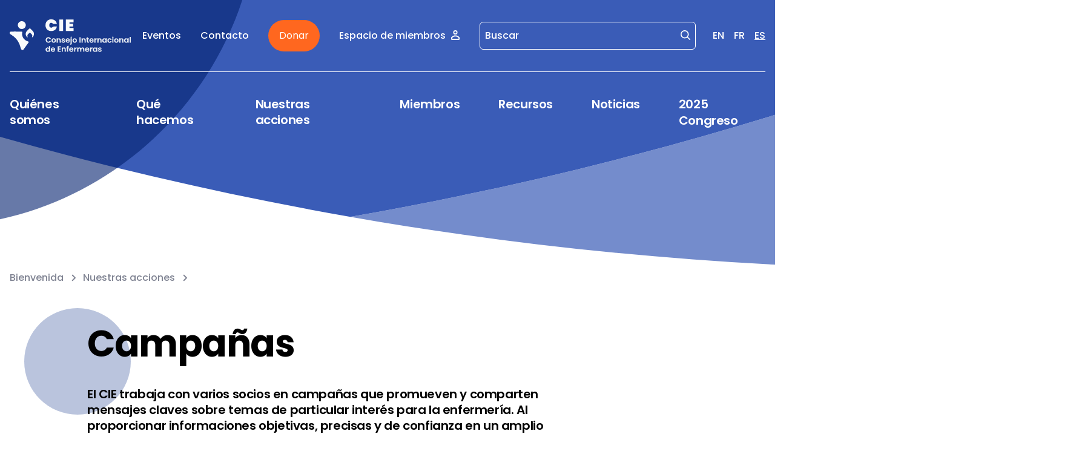

--- FILE ---
content_type: text/html; charset=UTF-8
request_url: https://icn.ch/es/nuestras-acciones/campanas
body_size: 10005
content:
<!DOCTYPE html>
<html  lang="es" dir="ltr" prefix="content: http://purl.org/rss/1.0/modules/content/  dc: http://purl.org/dc/terms/  foaf: http://xmlns.com/foaf/0.1/  og: http://ogp.me/ns#  rdfs: http://www.w3.org/2000/01/rdf-schema#  schema: http://schema.org/  sioc: http://rdfs.org/sioc/ns#  sioct: http://rdfs.org/sioc/types#  skos: http://www.w3.org/2004/02/skos/core#  xsd: http://www.w3.org/2001/XMLSchema# ">
<head>
  <meta charset="utf-8">
  <meta http-equiv="X-UA-Compatible" content="IE=edge">
  <meta name="viewport" content="width=device-width, initial-scale=1">

  <!-- Drupal headers -->
  <meta charset="utf-8" />
<meta name="description" content="El CIE trabaja con varios socios en campañas que promueven y comparten mensajes claves sobre temas de particular interés para la enfermería. Al proporcionar informaciones objetivas, precisas y de confianza en un amplio campo, el CIE es un actor activo y eficaz en temas clave. " />
<link rel="canonical" href="https://icn.ch/es/nuestras-acciones/campanas" />
<meta name="robots" content="index, follow" />
<meta name="referrer" content="no-referrer-when-downgrade" />
<meta property="og:site_name" content="ICN - International Council of Nurses" />
<meta property="og:url" content="https://icn.ch/es/nuestras-acciones/campanas" />
<meta property="og:title" content="Campañas" />
<meta property="og:description" content="El CIE trabaja con varios socios en campañas que promueven y comparten mensajes claves sobre temas de particular interés para la enfermería. Al proporcionar informaciones objetivas, precisas y de confianza en un amplio campo, el CIE es un actor activo y eficaz en temas clave. " />
<meta name="twitter:card" content="summary" />
<meta name="twitter:description" content="El CIE trabaja con varios socios en campañas que promueven y comparten mensajes claves sobre temas de particular interés para la enfermería. Al proporcionar informaciones objetivas, precisas y de confianza en un amplio campo, el CIE es un actor activo y eficaz en temas clave. " />
<meta name="twitter:title" content="Campañas" />
<meta name="Generator" content="Drupal 10 (https://www.drupal.org)" />
<meta name="MobileOptimized" content="width" />
<meta name="HandheldFriendly" content="true" />
<meta name="viewport" content="width=device-width, initial-scale=1.0" />
<link rel="alternate" hreflang="en" href="https://icn.ch/how-we-do-it/campaigns" />
<link rel="alternate" hreflang="fr" href="https://icn.ch/fr/nos-actions/campagnes" />
<link rel="alternate" hreflang="es" href="https://icn.ch/es/nuestras-acciones/campanas" />

    <title>Campañas | ICN - International Council of Nurses</title>

    <!-- Google Tag Manager -->
      <!-- Google Tag Manager -->
  <script>(function (w, d, s, l, i) {
      w[l] = w[l] || [];
      w[l].push({
        'gtm.start':
          new Date().getTime(), event: 'gtm.js'
      });
      var f = d.getElementsByTagName(s)[0],
        j = d.createElement(s), dl = l != 'dataLayer' ? '&l=' + l : '';
      j.async = true;
      j.src =
        'https://www.googletagmanager.com/gtm.js?id=' + i + dl;
      f.parentNode.insertBefore(j, f);
    })(window, document, 'script', 'dataLayer', 'GTM-WKTZS79');</script>
  <!-- End Google Tag Manager -->


    <!-- Plausible -->
    <script defer data-domain="icn.ch" src="https://plausible.io/js/script.file-downloads.outbound-links.pageview-props.tagged-events.js"></script>
    <script>window.plausible = window.plausible || function() { (window.plausible.q = window.plausible.q || []).push(arguments) }</script>


    <!-- Favicons -->
    <link rel="apple-touch-icon" sizes="180x180" href="/themes/custom/icn/build/favicons/apple-touch-icon.png">
    <link rel="icon" type="image/png" sizes="32x32" href="/themes/custom/icn/build/favicons/favicon-32x32.png">
    <link rel="icon" type="image/png" sizes="16x16" href="/themes/custom/icn/build/favicons/favicon-16x16.png">
    <link rel="manifest" href="/themes/custom/icn/build/favicons/site.webmanifest">
    <link rel="mask-icon" href="/themes/custom/icn/build/favicons/safari-pinned-tab.svg" color="#3f9544">
    <meta name="msapplication-TileColor" content="#da532c">
    <meta name="theme-color" content="#ffffff">
    <!-- End Favicons -->

    <link rel="stylesheet" media="all" href="/sites/default/files/css/css_5oCp5lh-qUEE2L8EjJe7gjLHKjJSIRs6Y4yyXQp5Cqk.css?delta=0&amp;language=es&amp;theme=icn&amp;include=eJxFyEESgCAIAMAPlTzJQWWUiZBED_6-6dQe17dPuiGh08FZoUpPKKfPLaz1q_gszlekwhM4d_XDcGAdaM2hjGUo4Z-w1FYS9kblBX-nJBM" />
<link rel="stylesheet" media="all" href="/sites/default/files/css/css_fk21SaqFAjg0rNSSOogMRPeeO3SCBDIHBN0Dg1LXRxM.css?delta=1&amp;language=es&amp;theme=icn&amp;include=eJxFyEESgCAIAMAPlTzJQWWUiZBED_6-6dQe17dPuiGh08FZoUpPKKfPLaz1q_gszlekwhM4d_XDcGAdaM2hjGUo4Z-w1FYS9kblBX-nJBM" />

    
</head>


<body  class="antialiased overflow-x-hidden page-bg">

  <div class="dialog-off-canvas-main-canvas" data-off-canvas-main-canvas>
    
    <div>
    <div id="block-headerblock">
  
    
      
<header class="container-2xl relative" id="header">
    <svg class="absolute top-0 left-0 right-0 z-[4] hidden fill-primary-400" viewBox="0 0 1440 795" fill="none" xmlns="http://www.w3.org/2000/svg" aria-hidden="true" id="js-big-menu-decoration">
    <circle cx="720" cy="-1478" r="2273" fill="#transparent"/>
  </svg>

    <svg class="absolute inset-0 z-[4] hidden fill-primary-400" viewBox="0 0 375 672" fill="none" xmlns="http://www.w3.org/2000/svg" aria-hidden="true" id="js-mobile-big-menu-decoration">
    <circle cx="187" cy="301" r="371" fill="#transparent"/>
  </svg>


  <div class="container-base relative z-[4] pt-6 md:pt-8">
        <div class="hidden items-center justify-between lg:flex mb-[3.5rem] lg:pb-8 lg:mb-10 lg:border-b border-solid border-white space-x-4">
      <a href="/es">
        <img src="/themes/custom/icn/build/logos/logo-header-es.svg" alt="icn.a11y.logo" class="max-w-[200px]" />
      </a>

      <div class="items-center flex">
            <nav>
        <ul class="space-x-8 flex items-center">
                                <li>
              <a href="/es/eventos" class="text-white p-base hover:text-opacity-80 transition-opacity">
                Eventos
              </a>
            </li>
                                <li>
              <a href="/es/contact" class="text-white p-base hover:text-opacity-80 transition-opacity">
                Contacto
              </a>
            </li>
                                                    <li>
              <a href="/es/haga-una-donacion" class="btn btn-secondary !text-[16px] !leading-[28px] !font-normal header-donate-btn">
                Donar
              </a>
            </li>
          
                                                                <li>
              <a href="/es/user/login" class="text-white p-base inline-flex space-x-2 items-center hover:text-opacity-80 transition-opacity">
                <span>Espacio de miembros</span>
                  <svg aria-hidden="true" class="icon w-4 h-4 relative inline-flex justify-center items-center text-inherit  w-4 h-4 -top-px shrink-0">
    <use href="/themes/custom/icn/build/icons/icons.svg#src--icons--user"></use>
  </svg>

              </a>
            </li>
                  </ul>
      </nav>

            <form action="/es/buscar" method="get" class="ml-8 mr-7 min-w-[116px] relative border border-solid border-white rounded-md">
        <input
          type="text"
          name="q"
          class="bg-transparent border-none text-white p-base placeholder:text-white pr-8 pl-2 focus:ring-transparent focus-visible:ring-secondary"
          placeholder="Buscar"
          aria-label="Buscar"
        />
        <button
          type="submit"
          aria-label="Buscar"
          class="text-white absolute top-2 right-2"
        >
            <svg aria-hidden="true" class="icon w-4 h-4 relative inline-flex justify-center items-center text-inherit  w-4 h-4 shrink-0">
    <use href="/themes/custom/icn/build/icons/icons.svg#src--icons--search"></use>
  </svg>

        </button>
      </form>

            <div class="flex items-center space-x-4">
            <a
        href="/how-we-do-it/campaigns"
        class="p-base text-white hover:text-opacity-80 transition-opacity"
        aria-label="English"
      >
        EN
      </a>
                <a
        href="/fr/nos-actions/campagnes"
        class="p-base text-white hover:text-opacity-80 transition-opacity"
        aria-label="French"
      >
        FR
      </a>
                <span
        class="p-base text-white underline underline-offset-[5px]"
        aria-label="Spanish"
      >
        ES
      </span>
      </div>

    </div>

  </div>

        <div class="flex justify-between items-center lg:hidden">
      <a href="/es" class="shrink-0">
        <img src="/themes/custom/icn/build/logos/logo-header-es.svg" alt="icn.a11y.logo" class="hidden md:block max-w-[200px]" />
        <img src="/themes/custom/icn/build/logos/logo-mobile.svg" alt="icn.a11y.logo" class="md:hidden" />
      </a>

                    <a href="/es/haga-una-donacion" class="btn btn-secondary !text-[16px] !leading-[28px] !font-normal header-donate-btn">
          Donar
        </a>
            <button type="button" aria-expanded="false" aria-label="icn.a11y.open.mobile.menu" class="js-open-menu-mobile">
          <svg aria-hidden="true" class="icon w-4 h-4 relative inline-flex justify-center items-center text-inherit  w-8 h-8 text-white shrink-0">
    <use href="/themes/custom/icn/build/icons/icons.svg#src--icons--menu"></use>
  </svg>

      </button>
      <button type="button" aria-expanded="true" aria-label="icn.a11y.close.mobile.menu" class="js-close-menu-mobile hidden">
          <svg aria-hidden="true" class="icon w-4 h-4 relative inline-flex justify-center items-center text-inherit  w-6 h-6 text-white shrink-0">
    <use href="/themes/custom/icn/build/icons/icons.svg#src--icons--close"></use>
  </svg>

      </button>
    </div>

    

<nav aria-label="icn.header.nav.label" class="hidden lg:block">
  <ul class="flex items-start space-x-16 z-[4] relative ">
          <li>
                                          <button type="button" aria-expanded="false" class="text-left text-white h-lg js-toggle-big-menu js-menu-item bg-transparent hover:text-opacity-80 transition-opacity border-b-[3px] border-solid border-transparent" aria-controls="menu_link_content:7d6d9404-8adf-4e0c-81b0-28815ab04dbd">
            Quiénes somos
          </button>
              </li>
          <li>
                                          <button type="button" aria-expanded="false" class="text-left text-white h-lg js-toggle-big-menu js-menu-item bg-transparent hover:text-opacity-80 transition-opacity border-b-[3px] border-solid border-transparent" aria-controls="menu_link_content:1154d499-de7e-4e2c-b83d-00387d920522">
            Qué hacemos
          </button>
              </li>
          <li>
                                          <button type="button" aria-expanded="false" class="text-left text-white h-lg js-toggle-big-menu js-menu-item bg-transparent hover:text-opacity-80 transition-opacity border-b-[3px] border-solid border-transparent" aria-controls="menu_link_content:f3396a82-4284-4d46-a267-79dd2c88cd71">
            Nuestras acciones
          </button>
              </li>
          <li>
                                          <button type="button" aria-expanded="false" class="text-left text-white h-lg js-toggle-big-menu js-menu-item bg-transparent hover:text-opacity-80 transition-opacity border-b-[3px] border-solid border-transparent" aria-controls="menu_link_content:36453f5b-4828-417f-93de-cb0800c1444b">
            Miembros
          </button>
              </li>
          <li>
                                          <button type="button" aria-expanded="false" class="text-left text-white h-lg js-toggle-big-menu js-menu-item bg-transparent hover:text-opacity-80 transition-opacity border-b-[3px] border-solid border-transparent" aria-controls="menu_link_content:ec6c7e6c-6180-4b1e-9ec0-2681771699da">
            Recursos
          </button>
              </li>
          <li>
                                          <a href="/es/noticias" class="text-left text-white h-lg hover:text-opacity-80 transition-opacity border-b-[3px] js-menu-item border-solid border-transparent" aria-controls="menu_link_content:457aeb9a-d870-4284-bcb3-0a4e335c0dd4">Noticias</a>
              </li>
          <li>
                                          <a href="/icncongress.org" class="text-left text-white h-lg hover:text-opacity-80 transition-opacity border-b-[3px] js-menu-item border-solid border-transparent" aria-controls="menu_link_content:1832ffed-a055-4cab-9271-59d980a3b62d">2025 Congreso</a>
              </li>
      </ul>
</nav>
<div class="absolute top-[230px] xl:top-[257px] left-0 right-0 hidden js-big-menu">
  <div class="container-base relative z-[4]">

                  <div class="pt-12 xl:pt-16 border-t border-solid border-white hidden js-big-menu-children" id="menu_link_content:7d6d9404-8adf-4e0c-81b0-28815ab04dbd">
          <div class="flex items-center justify-between mb-8">
                                    <div class="relative">
              <svg width="70" height="70" viewBox="0 0 70 70" fill="none" xmlns="http://www.w3.org/2000/svg" aria-hidden="true" class="absolute left-0 top-0 -translate-x-[40%] -translate-y-1/4">
                <circle cx="35" cy="35" r="35" fill="#02216E"/>
              </svg>
              <a
                class="underline underline-offset-[5px] font-bold text-[31px] leading-[37px] tracking-[-0.4px] text-white relative hover:text-opacity-80 transition-opacity space-x-2 js-big-menu-title"
                target=""
                href="/es/quienes-somos"
              >
                <span>Quiénes somos</span>
                  <svg aria-hidden="true" class="icon w-4 h-4 relative inline-flex justify-center items-center text-inherit  w-6 h-6">
    <use href="/themes/custom/icn/build/icons/icons.svg#src--icons--arrow-right"></use>
  </svg>

              </a>
            </div>
            <button type="button" aria-label="Fermer le grand menu" class="w-4 h-4 border-none bg-transparent rounded-full js-big-menu-close">
                <svg aria-hidden="true" class="icon w-4 h-4 relative inline-flex justify-center items-center text-inherit  w-4 h-4 text-white">
    <use href="/themes/custom/icn/build/icons/icons.svg#src--icons--close"></use>
  </svg>

            </button>
          </div>
          <ul class="space-y-2 columns-3 gap-6">
                          <li>
                                                <a class="p-base text-white underline underline-offset-[5px] hover:text-opacity-80 transition-opacity" target="" href="/es/quienes-somos/mision-vision-constitucion-y-plan-estrategico">Misión, visión, constitución y plan estratégico</a>
              </li>
                          <li>
                                                <a class="p-base text-white underline underline-offset-[5px] hover:text-opacity-80 transition-opacity" target="" href="/es/quienes-somos/organizacion">Organización</a>
              </li>
                          <li>
                                                <a class="p-base text-white underline underline-offset-[5px] hover:text-opacity-80 transition-opacity" target="" href="/es/quienes-somos/socios">Socios</a>
              </li>
                          <li>
                                                <a class="p-base text-white underline underline-offset-[5px] hover:text-opacity-80 transition-opacity" target="" href="/es/quienes-somos/fundaciones">Fundaciones</a>
              </li>
                          <li>
                                                <a class="p-base text-white underline underline-offset-[5px] hover:text-opacity-80 transition-opacity" target="" href="/es/quienes-somos/red-eadepa">Red EAD/EPA</a>
              </li>
                          <li>
                                                <a class="p-base text-white underline underline-offset-[5px] hover:text-opacity-80 transition-opacity" target="" href="/es/quienes-somos/ofertas-de-empleo">Ofertas de empleo</a>
              </li>
                          <li>
                                                <a class="p-base text-white underline underline-offset-[5px] hover:text-opacity-80 transition-opacity" target="" href="/es/quienes-somos/organizacion/organigrama-del-cie">ICN Organizational chart</a>
              </li>
                          <li>
                                                <a class="p-base text-white underline underline-offset-[5px] hover:text-opacity-80 transition-opacity" target="" href="/es/quienes-somos/organizacion/equipo-ejecutivo-del-cie">Our Executive team</a>
              </li>
                          <li>
                                                <a class="p-base text-white underline underline-offset-[5px] hover:text-opacity-80 transition-opacity" target="" href="/es/quienes-somos/alianza-mundial-de-profesiones-de-la-salud-amps">World Health Professions Alliance (WHPA)</a>
              </li>
                      </ul>
        </div>
                        <div class="pt-12 xl:pt-16 border-t border-solid border-white hidden js-big-menu-children" id="menu_link_content:1154d499-de7e-4e2c-b83d-00387d920522">
          <div class="flex items-center justify-between mb-8">
                                    <div class="relative">
              <svg width="70" height="70" viewBox="0 0 70 70" fill="none" xmlns="http://www.w3.org/2000/svg" aria-hidden="true" class="absolute left-0 top-0 -translate-x-[40%] -translate-y-1/4">
                <circle cx="35" cy="35" r="35" fill="#02216E"/>
              </svg>
              <a
                class="underline underline-offset-[5px] font-bold text-[31px] leading-[37px] tracking-[-0.4px] text-white relative hover:text-opacity-80 transition-opacity space-x-2 js-big-menu-title"
                target=""
                href="/es/que-hacemos"
              >
                <span>Qué hacemos</span>
                  <svg aria-hidden="true" class="icon w-4 h-4 relative inline-flex justify-center items-center text-inherit  w-6 h-6">
    <use href="/themes/custom/icn/build/icons/icons.svg#src--icons--arrow-right"></use>
  </svg>

              </a>
            </div>
            <button type="button" aria-label="Fermer le grand menu" class="w-4 h-4 border-none bg-transparent rounded-full js-big-menu-close">
                <svg aria-hidden="true" class="icon w-4 h-4 relative inline-flex justify-center items-center text-inherit  w-4 h-4 text-white">
    <use href="/themes/custom/icn/build/icons/icons.svg#src--icons--close"></use>
  </svg>

            </button>
          </div>
          <ul class="space-y-2 columns-3 gap-6">
                          <li>
                                                <a class="p-base text-white underline underline-offset-[5px] hover:text-opacity-80 transition-opacity" target="" href="/es/que-hacemos/resumenes-de-politicas-y-tematicos-del-cie">Policy &amp; Topic briefs</a>
              </li>
                          <li>
                                                <a class="p-base text-white underline underline-offset-[5px] hover:text-opacity-80 transition-opacity" target="" href="/es/que-hacemos/salud-global">Salud global</a>
              </li>
                          <li>
                                                <a class="p-base text-white underline underline-offset-[5px] hover:text-opacity-80 transition-opacity" target="" href="/es/que-hacemos/declaraciones">Statements</a>
              </li>
                          <li>
                                                <a class="p-base text-white underline underline-offset-[5px] hover:text-opacity-80 transition-opacity" target="" href="/es/que-hacemos/declaracion-de-posicion">Declaración de posición</a>
              </li>
                          <li>
                                                <a class="p-base text-white underline underline-offset-[5px] hover:text-opacity-80 transition-opacity" target="" href="/es/que-hacemos/reglamentacion-y-formacion">Reglamentación y formación</a>
              </li>
                          <li>
                                                <a class="p-base text-white underline underline-offset-[5px] hover:text-opacity-80 transition-opacity" target="" href="/es/que-hacemos/bienestar-socioeconomico">Bienestar socioeconómico</a>
              </li>
                          <li>
                                                <a class="p-base text-white underline underline-offset-[5px] hover:text-opacity-80 transition-opacity" target="" href="/es/que-hacemos/estudiantes-de-enfermeria">Estudiantes de enfermería</a>
              </li>
                      </ul>
        </div>
                        <div class="pt-12 xl:pt-16 border-t border-solid border-white hidden js-big-menu-children" id="menu_link_content:f3396a82-4284-4d46-a267-79dd2c88cd71">
          <div class="flex items-center justify-between mb-8">
                                    <div class="relative">
              <svg width="70" height="70" viewBox="0 0 70 70" fill="none" xmlns="http://www.w3.org/2000/svg" aria-hidden="true" class="absolute left-0 top-0 -translate-x-[40%] -translate-y-1/4">
                <circle cx="35" cy="35" r="35" fill="#02216E"/>
              </svg>
              <a
                class="underline underline-offset-[5px] font-bold text-[31px] leading-[37px] tracking-[-0.4px] text-white relative hover:text-opacity-80 transition-opacity space-x-2 js-big-menu-title"
                target=""
                href="/es/nuestras-acciones"
              >
                <span>Nuestras acciones</span>
                  <svg aria-hidden="true" class="icon w-4 h-4 relative inline-flex justify-center items-center text-inherit  w-6 h-6">
    <use href="/themes/custom/icn/build/icons/icons.svg#src--icons--arrow-right"></use>
  </svg>

              </a>
            </div>
            <button type="button" aria-label="Fermer le grand menu" class="w-4 h-4 border-none bg-transparent rounded-full js-big-menu-close">
                <svg aria-hidden="true" class="icon w-4 h-4 relative inline-flex justify-center items-center text-inherit  w-4 h-4 text-white">
    <use href="/themes/custom/icn/build/icons/icons.svg#src--icons--close"></use>
  </svg>

            </button>
          </div>
          <ul class="space-y-2 columns-3 gap-6">
                          <li>
                                                <a class="p-base text-white underline underline-offset-[5px] hover:text-opacity-80 transition-opacity" target="" href="/es/nuestras-acciones/organizacion-mundial-de-la-salud">Organización Mundial de la Salud</a>
              </li>
                          <li>
                                                <a class="p-base text-white underline underline-offset-[5px] hover:text-opacity-80 transition-opacity" target="" href="/es/nuestras-acciones/otras-organizaciones-internacionales">Otras organizaciones internacionales</a>
              </li>
                          <li>
                                                <a class="p-base text-white underline underline-offset-[5px] hover:text-opacity-80 transition-opacity" target="" href="#main-content">Campañas</a>
              </li>
                          <li>
                                                <a class="p-base text-white underline underline-offset-[5px] hover:text-opacity-80 transition-opacity" target="" href="/es/nuestras-acciones/proyectos">Proyectos</a>
              </li>
                          <li>
                                                <a class="p-base text-white underline underline-offset-[5px] hover:text-opacity-80 transition-opacity" target="" href="/es/nuestras-acciones/centro-de-liderazgo-del-cie">Centro de Liderazgo del CIE</a>
              </li>
                          <li>
                                                <a class="p-base text-white underline underline-offset-[5px] hover:text-opacity-80 transition-opacity" target="" href="/es/nuestras-acciones/formacion-y-desarrollo-profesional-continuo">Formación y desarrollo profesional continuo</a>
              </li>
                          <li>
                                                <a class="p-base text-white underline underline-offset-[5px] hover:text-opacity-80 transition-opacity" target="" href="/es/nuestras-acciones/certificacion-de-enfermera-consultora-global-certificada-cgnc">Certificar enfermeras consultoras</a>
              </li>
                          <li>
                                                <a class="p-base text-white underline underline-offset-[5px] hover:text-opacity-80 transition-opacity" target="" href="/es/nuestras-acciones/premios">Premios</a>
              </li>
                      </ul>
        </div>
                        <div class="pt-12 xl:pt-16 border-t border-solid border-white hidden js-big-menu-children" id="menu_link_content:36453f5b-4828-417f-93de-cb0800c1444b">
          <div class="flex items-center justify-between mb-8">
                                    <div class="relative">
              <svg width="70" height="70" viewBox="0 0 70 70" fill="none" xmlns="http://www.w3.org/2000/svg" aria-hidden="true" class="absolute left-0 top-0 -translate-x-[40%] -translate-y-1/4">
                <circle cx="35" cy="35" r="35" fill="#02216E"/>
              </svg>
              <a
                class="underline underline-offset-[5px] font-bold text-[31px] leading-[37px] tracking-[-0.4px] text-white relative hover:text-opacity-80 transition-opacity space-x-2 js-big-menu-title"
                target=""
                href="/es/miembros"
              >
                <span>Miembros</span>
                  <svg aria-hidden="true" class="icon w-4 h-4 relative inline-flex justify-center items-center text-inherit  w-6 h-6">
    <use href="/themes/custom/icn/build/icons/icons.svg#src--icons--arrow-right"></use>
  </svg>

              </a>
            </div>
            <button type="button" aria-label="Fermer le grand menu" class="w-4 h-4 border-none bg-transparent rounded-full js-big-menu-close">
                <svg aria-hidden="true" class="icon w-4 h-4 relative inline-flex justify-center items-center text-inherit  w-4 h-4 text-white">
    <use href="/themes/custom/icn/build/icons/icons.svg#src--icons--close"></use>
  </svg>

            </button>
          </div>
          <ul class="space-y-2 columns-3 gap-6">
                          <li>
                                                <a class="p-base text-white underline underline-offset-[5px] hover:text-opacity-80 transition-opacity" target="" href="/es/miembros/nuestros-miembros">Nuestros miembros</a>
              </li>
                          <li>
                                                <a class="p-base text-white underline underline-offset-[5px] hover:text-opacity-80 transition-opacity" target="" href="/es/miembros/hacerse-miembro">Hacerse miembro</a>
              </li>
                          <li>
                                                <a class="p-base text-white underline underline-offset-[5px] hover:text-opacity-80 transition-opacity" target="" href="/es/miembros/afiliados-especiales">Afiliados</a>
              </li>
                      </ul>
        </div>
                        <div class="pt-12 xl:pt-16 border-t border-solid border-white hidden js-big-menu-children" id="menu_link_content:ec6c7e6c-6180-4b1e-9ec0-2681771699da">
          <div class="flex items-center justify-between mb-8">
                                    <div class="relative">
              <svg width="70" height="70" viewBox="0 0 70 70" fill="none" xmlns="http://www.w3.org/2000/svg" aria-hidden="true" class="absolute left-0 top-0 -translate-x-[40%] -translate-y-1/4">
                <circle cx="35" cy="35" r="35" fill="#02216E"/>
              </svg>
              <a
                class="underline underline-offset-[5px] font-bold text-[31px] leading-[37px] tracking-[-0.4px] text-white relative hover:text-opacity-80 transition-opacity space-x-2 js-big-menu-title"
                target=""
                href="/es/recursos"
              >
                <span>Recursos</span>
                  <svg aria-hidden="true" class="icon w-4 h-4 relative inline-flex justify-center items-center text-inherit  w-6 h-6">
    <use href="/themes/custom/icn/build/icons/icons.svg#src--icons--arrow-right"></use>
  </svg>

              </a>
            </div>
            <button type="button" aria-label="Fermer le grand menu" class="w-4 h-4 border-none bg-transparent rounded-full js-big-menu-close">
                <svg aria-hidden="true" class="icon w-4 h-4 relative inline-flex justify-center items-center text-inherit  w-4 h-4 text-white">
    <use href="/themes/custom/icn/build/icons/icons.svg#src--icons--close"></use>
  </svg>

            </button>
          </div>
          <ul class="space-y-2 columns-3 gap-6">
                          <li>
                                                <a class="p-base text-white underline underline-offset-[5px] hover:text-opacity-80 transition-opacity" target="" href="/es/recursos/publicaciones-e-informes">Publicaciones</a>
              </li>
                          <li>
                                                <a class="p-base text-white underline underline-offset-[5px] hover:text-opacity-80 transition-opacity" target="" href="/es/recursos/definiciones-de-enfermeria">Definiciones</a>
              </li>
                          <li>
                                                <a class="p-base text-white underline underline-offset-[5px] hover:text-opacity-80 transition-opacity" target="" href="/es/recursos/international-nursing-review">International Nursing Review</a>
              </li>
                      </ul>
        </div>
                                </div>
</div>

<div class="hidden js-mobile-big-menu mt-8 max-h-[65vh] overflow-scroll">
  <nav aria-label="icn.header.nav.label" class="pb-5 border-b border-solid border-white">
    <ul class="flex flex-col items-center space-y-4">
              <li class="text-center">
                                                    <button type="button" aria-expanded="false" class="text-white h-lg js-mobile-menu-item bg-transparent hover:text-opacity-80 transition-opacity border-b-[3px] border-solid border-transparent" aria-controls="mobile-menu_link_content:7d6d9404-8adf-4e0c-81b0-28815ab04dbd">
              Quiénes somos
            </button>
                  </li>
              <li class="text-center">
                                                    <button type="button" aria-expanded="false" class="text-white h-lg js-mobile-menu-item bg-transparent hover:text-opacity-80 transition-opacity border-b-[3px] border-solid border-transparent" aria-controls="mobile-menu_link_content:1154d499-de7e-4e2c-b83d-00387d920522">
              Qué hacemos
            </button>
                  </li>
              <li class="text-center">
                                                    <button type="button" aria-expanded="false" class="text-white h-lg js-mobile-menu-item bg-transparent hover:text-opacity-80 transition-opacity border-b-[3px] border-solid border-transparent" aria-controls="mobile-menu_link_content:f3396a82-4284-4d46-a267-79dd2c88cd71">
              Nuestras acciones
            </button>
                  </li>
              <li class="text-center">
                                                    <button type="button" aria-expanded="false" class="text-white h-lg js-mobile-menu-item bg-transparent hover:text-opacity-80 transition-opacity border-b-[3px] border-solid border-transparent" aria-controls="mobile-menu_link_content:36453f5b-4828-417f-93de-cb0800c1444b">
              Miembros
            </button>
                  </li>
              <li class="text-center">
                                                    <button type="button" aria-expanded="false" class="text-white h-lg js-mobile-menu-item bg-transparent hover:text-opacity-80 transition-opacity border-b-[3px] border-solid border-transparent" aria-controls="mobile-menu_link_content:ec6c7e6c-6180-4b1e-9ec0-2681771699da">
              Recursos
            </button>
                  </li>
              <li class="text-center">
                                                    <a href="/es/noticias" class="text-white h-lg hover:text-opacity-80 transition-opacity border-b-[3px] border-solid border-transparent" aria-controls="menu_link_content:457aeb9a-d870-4284-bcb3-0a4e335c0dd4">Noticias</a>
                  </li>
              <li class="text-center">
                                                    <a href="/icncongress.org" class="text-white h-lg hover:text-opacity-80 transition-opacity border-b-[3px] border-solid border-transparent" aria-controls="menu_link_content:1832ffed-a055-4cab-9271-59d980a3b62d">2025 Congreso</a>
                  </li>
          </ul>
  </nav>

    <nav class="mt-5">
    <ul class="space-y-3 flex flex-col items-center">
                    <li>
          <a href="/es/eventos" class="text-white p-base hover:text-opacity-80 transition-opacity">
            Eventos
          </a>
        </li>
                    <li>
          <a href="/es/contact" class="text-white p-base hover:text-opacity-80 transition-opacity">
            Contacto
          </a>
        </li>
      
                                        <li>
          <a href="/es/user/login" class="text-white p-base inline-flex space-x-2 items-center hover:text-opacity-80 transition-opacity">
            <span>Espacio de miembros</span>
              <svg aria-hidden="true" class="icon w-4 h-4 relative inline-flex justify-center items-center text-inherit  w-4 h-4 -top-px shrink-0">
    <use href="/themes/custom/icn/build/icons/icons.svg#src--icons--user"></use>
  </svg>

          </a>
        </li>
          </ul>
  </nav>

  <div class="mt-3 flex justify-center">
            <form action="/es/buscar" method="get" class="relative border border-solid border-white rounded-md">
    <input
      type="text"
      name="q"
      class="bg-transparent border-none text-white p-base placeholder:text-white pr-8 pl-2"
      placeholder="Buscar"
      aria-label="Buscar"
    />
    <button
      type="submit"
      aria-label="Buscar"
      class="text-white absolute top-2 right-2"
    >
        <svg aria-hidden="true" class="icon w-4 h-4 relative inline-flex justify-center items-center text-inherit  w-4 h-4 shrink-0">
    <use href="/themes/custom/icn/build/icons/icons.svg#src--icons--search"></use>
  </svg>

    </button>
  </form>

  </div>

  <div class="mt-8 flex justify-center">
        <div class="flex items-center space-x-4">
            <a
        href="/how-we-do-it/campaigns"
        class="p-base text-white hover:text-opacity-80 transition-opacity"
        aria-label="English"
      >
        EN
      </a>
                <a
        href="/fr/nos-actions/campagnes"
        class="p-base text-white hover:text-opacity-80 transition-opacity"
        aria-label="French"
      >
        FR
      </a>
                <span
        class="p-base text-white underline underline-offset-[5px]"
        aria-label="Spanish"
      >
        ES
      </span>
      </div>

  </div>
</div>

      <div id="mobile-menu_link_content:7d6d9404-8adf-4e0c-81b0-28815ab04dbd" class="hidden mt-8 js-mobile-nav-panel">
      <button type="button" class="text-white flex items-center p-base js-mobile-back-btn space-x-2">
          <svg aria-hidden="true" class="icon w-4 h-4 relative inline-flex justify-center items-center text-inherit  w-4 h-4 relative -top-px shrink-0">
    <use href="/themes/custom/icn/build/icons/icons.svg#src--icons--chevron-left"></use>
  </svg>

        <span>icn.header.mobile.back.btn</span>
      </button>

      <div class="flex items-center flex-col mt-6 max-h-[55vh] overflow-scroll">
                        <a
          class="h-lg text-white relative hover:text-opacity-80 transition-opacity space-x-2 mb-10"
          target=""
          href="/es/quienes-somos"
        >
          <span>Quiénes somos</span>
            <svg aria-hidden="true" class="icon w-4 h-4 relative inline-flex justify-center items-center text-inherit  w-6 h-6">
    <use href="/themes/custom/icn/build/icons/icons.svg#src--icons--arrow-right"></use>
  </svg>

        </a>
        <nav class="mb-16">
          <ul class="space-y-3">
                          <li class="text-center">
                                                <a class="p-base text-white hover:text-opacity-80 transition-opacity" target="" href="/es/quienes-somos/mision-vision-constitucion-y-plan-estrategico">Misión, visión, constitución y plan estratégico</a>
              </li>
                          <li class="text-center">
                                                <a class="p-base text-white hover:text-opacity-80 transition-opacity" target="" href="/es/quienes-somos/organizacion">Organización</a>
              </li>
                          <li class="text-center">
                                                <a class="p-base text-white hover:text-opacity-80 transition-opacity" target="" href="/es/quienes-somos/socios">Socios</a>
              </li>
                          <li class="text-center">
                                                <a class="p-base text-white hover:text-opacity-80 transition-opacity" target="" href="/es/quienes-somos/fundaciones">Fundaciones</a>
              </li>
                          <li class="text-center">
                                                <a class="p-base text-white hover:text-opacity-80 transition-opacity" target="" href="/es/quienes-somos/red-eadepa">Red EAD/EPA</a>
              </li>
                          <li class="text-center">
                                                <a class="p-base text-white hover:text-opacity-80 transition-opacity" target="" href="/es/quienes-somos/ofertas-de-empleo">Ofertas de empleo</a>
              </li>
                          <li class="text-center">
                                                <a class="p-base text-white hover:text-opacity-80 transition-opacity" target="" href="/es/quienes-somos/organizacion/organigrama-del-cie">ICN Organizational chart</a>
              </li>
                          <li class="text-center">
                                                <a class="p-base text-white hover:text-opacity-80 transition-opacity" target="" href="/es/quienes-somos/organizacion/equipo-ejecutivo-del-cie">Our Executive team</a>
              </li>
                          <li class="text-center">
                                                <a class="p-base text-white hover:text-opacity-80 transition-opacity" target="" href="/es/quienes-somos/alianza-mundial-de-profesiones-de-la-salud-amps">World Health Professions Alliance (WHPA)</a>
              </li>
                      </ul>
        </nav>

                    <form action="/es/buscar" method="get" class="relative border border-solid border-white rounded-md">
    <input
      type="text"
      name="q"
      class="bg-transparent border-none text-white p-base placeholder:text-white pr-8 pl-2"
      placeholder="Buscar"
      aria-label="Buscar"
    />
    <button
      type="submit"
      aria-label="Buscar"
      class="text-white absolute top-2 right-2"
    >
        <svg aria-hidden="true" class="icon w-4 h-4 relative inline-flex justify-center items-center text-inherit  w-4 h-4 shrink-0">
    <use href="/themes/custom/icn/build/icons/icons.svg#src--icons--search"></use>
  </svg>

    </button>
  </form>

      </div>
    </div>
        <div id="mobile-menu_link_content:1154d499-de7e-4e2c-b83d-00387d920522" class="hidden mt-8 js-mobile-nav-panel">
      <button type="button" class="text-white flex items-center p-base js-mobile-back-btn space-x-2">
          <svg aria-hidden="true" class="icon w-4 h-4 relative inline-flex justify-center items-center text-inherit  w-4 h-4 relative -top-px shrink-0">
    <use href="/themes/custom/icn/build/icons/icons.svg#src--icons--chevron-left"></use>
  </svg>

        <span>icn.header.mobile.back.btn</span>
      </button>

      <div class="flex items-center flex-col mt-6 max-h-[55vh] overflow-scroll">
                        <a
          class="h-lg text-white relative hover:text-opacity-80 transition-opacity space-x-2 mb-10"
          target=""
          href="/es/que-hacemos"
        >
          <span>Qué hacemos</span>
            <svg aria-hidden="true" class="icon w-4 h-4 relative inline-flex justify-center items-center text-inherit  w-6 h-6">
    <use href="/themes/custom/icn/build/icons/icons.svg#src--icons--arrow-right"></use>
  </svg>

        </a>
        <nav class="mb-16">
          <ul class="space-y-3">
                          <li class="text-center">
                                                <a class="p-base text-white hover:text-opacity-80 transition-opacity" target="" href="/es/que-hacemos/resumenes-de-politicas-y-tematicos-del-cie">Policy &amp; Topic briefs</a>
              </li>
                          <li class="text-center">
                                                <a class="p-base text-white hover:text-opacity-80 transition-opacity" target="" href="/es/que-hacemos/salud-global">Salud global</a>
              </li>
                          <li class="text-center">
                                                <a class="p-base text-white hover:text-opacity-80 transition-opacity" target="" href="/es/que-hacemos/declaraciones">Statements</a>
              </li>
                          <li class="text-center">
                                                <a class="p-base text-white hover:text-opacity-80 transition-opacity" target="" href="/es/que-hacemos/declaracion-de-posicion">Declaración de posición</a>
              </li>
                          <li class="text-center">
                                                <a class="p-base text-white hover:text-opacity-80 transition-opacity" target="" href="/es/que-hacemos/reglamentacion-y-formacion">Reglamentación y formación</a>
              </li>
                          <li class="text-center">
                                                <a class="p-base text-white hover:text-opacity-80 transition-opacity" target="" href="/es/que-hacemos/bienestar-socioeconomico">Bienestar socioeconómico</a>
              </li>
                          <li class="text-center">
                                                <a class="p-base text-white hover:text-opacity-80 transition-opacity" target="" href="/es/que-hacemos/estudiantes-de-enfermeria">Estudiantes de enfermería</a>
              </li>
                      </ul>
        </nav>

                    <form action="/es/buscar" method="get" class="relative border border-solid border-white rounded-md">
    <input
      type="text"
      name="q"
      class="bg-transparent border-none text-white p-base placeholder:text-white pr-8 pl-2"
      placeholder="Buscar"
      aria-label="Buscar"
    />
    <button
      type="submit"
      aria-label="Buscar"
      class="text-white absolute top-2 right-2"
    >
        <svg aria-hidden="true" class="icon w-4 h-4 relative inline-flex justify-center items-center text-inherit  w-4 h-4 shrink-0">
    <use href="/themes/custom/icn/build/icons/icons.svg#src--icons--search"></use>
  </svg>

    </button>
  </form>

      </div>
    </div>
        <div id="mobile-menu_link_content:f3396a82-4284-4d46-a267-79dd2c88cd71" class="hidden mt-8 js-mobile-nav-panel">
      <button type="button" class="text-white flex items-center p-base js-mobile-back-btn space-x-2">
          <svg aria-hidden="true" class="icon w-4 h-4 relative inline-flex justify-center items-center text-inherit  w-4 h-4 relative -top-px shrink-0">
    <use href="/themes/custom/icn/build/icons/icons.svg#src--icons--chevron-left"></use>
  </svg>

        <span>icn.header.mobile.back.btn</span>
      </button>

      <div class="flex items-center flex-col mt-6 max-h-[55vh] overflow-scroll">
                        <a
          class="h-lg text-white relative hover:text-opacity-80 transition-opacity space-x-2 mb-10"
          target=""
          href="/es/nuestras-acciones"
        >
          <span>Nuestras acciones</span>
            <svg aria-hidden="true" class="icon w-4 h-4 relative inline-flex justify-center items-center text-inherit  w-6 h-6">
    <use href="/themes/custom/icn/build/icons/icons.svg#src--icons--arrow-right"></use>
  </svg>

        </a>
        <nav class="mb-16">
          <ul class="space-y-3">
                          <li class="text-center">
                                                <a class="p-base text-white hover:text-opacity-80 transition-opacity" target="" href="/es/nuestras-acciones/organizacion-mundial-de-la-salud">Organización Mundial de la Salud</a>
              </li>
                          <li class="text-center">
                                                <a class="p-base text-white hover:text-opacity-80 transition-opacity" target="" href="/es/nuestras-acciones/otras-organizaciones-internacionales">Otras organizaciones internacionales</a>
              </li>
                          <li class="text-center">
                                                <a class="p-base text-white hover:text-opacity-80 transition-opacity" target="" href="#main-content">Campañas</a>
              </li>
                          <li class="text-center">
                                                <a class="p-base text-white hover:text-opacity-80 transition-opacity" target="" href="/es/nuestras-acciones/proyectos">Proyectos</a>
              </li>
                          <li class="text-center">
                                                <a class="p-base text-white hover:text-opacity-80 transition-opacity" target="" href="/es/nuestras-acciones/centro-de-liderazgo-del-cie">Centro de Liderazgo del CIE</a>
              </li>
                          <li class="text-center">
                                                <a class="p-base text-white hover:text-opacity-80 transition-opacity" target="" href="/es/nuestras-acciones/formacion-y-desarrollo-profesional-continuo">Formación y desarrollo profesional continuo</a>
              </li>
                          <li class="text-center">
                                                <a class="p-base text-white hover:text-opacity-80 transition-opacity" target="" href="/es/nuestras-acciones/certificacion-de-enfermera-consultora-global-certificada-cgnc">Certificar enfermeras consultoras</a>
              </li>
                          <li class="text-center">
                                                <a class="p-base text-white hover:text-opacity-80 transition-opacity" target="" href="/es/nuestras-acciones/premios">Premios</a>
              </li>
                      </ul>
        </nav>

                    <form action="/es/buscar" method="get" class="relative border border-solid border-white rounded-md">
    <input
      type="text"
      name="q"
      class="bg-transparent border-none text-white p-base placeholder:text-white pr-8 pl-2"
      placeholder="Buscar"
      aria-label="Buscar"
    />
    <button
      type="submit"
      aria-label="Buscar"
      class="text-white absolute top-2 right-2"
    >
        <svg aria-hidden="true" class="icon w-4 h-4 relative inline-flex justify-center items-center text-inherit  w-4 h-4 shrink-0">
    <use href="/themes/custom/icn/build/icons/icons.svg#src--icons--search"></use>
  </svg>

    </button>
  </form>

      </div>
    </div>
        <div id="mobile-menu_link_content:36453f5b-4828-417f-93de-cb0800c1444b" class="hidden mt-8 js-mobile-nav-panel">
      <button type="button" class="text-white flex items-center p-base js-mobile-back-btn space-x-2">
          <svg aria-hidden="true" class="icon w-4 h-4 relative inline-flex justify-center items-center text-inherit  w-4 h-4 relative -top-px shrink-0">
    <use href="/themes/custom/icn/build/icons/icons.svg#src--icons--chevron-left"></use>
  </svg>

        <span>icn.header.mobile.back.btn</span>
      </button>

      <div class="flex items-center flex-col mt-6 max-h-[55vh] overflow-scroll">
                        <a
          class="h-lg text-white relative hover:text-opacity-80 transition-opacity space-x-2 mb-10"
          target=""
          href="/es/miembros"
        >
          <span>Miembros</span>
            <svg aria-hidden="true" class="icon w-4 h-4 relative inline-flex justify-center items-center text-inherit  w-6 h-6">
    <use href="/themes/custom/icn/build/icons/icons.svg#src--icons--arrow-right"></use>
  </svg>

        </a>
        <nav class="mb-16">
          <ul class="space-y-3">
                          <li class="text-center">
                                                <a class="p-base text-white hover:text-opacity-80 transition-opacity" target="" href="/es/miembros/nuestros-miembros">Nuestros miembros</a>
              </li>
                          <li class="text-center">
                                                <a class="p-base text-white hover:text-opacity-80 transition-opacity" target="" href="/es/miembros/hacerse-miembro">Hacerse miembro</a>
              </li>
                          <li class="text-center">
                                                <a class="p-base text-white hover:text-opacity-80 transition-opacity" target="" href="/es/miembros/afiliados-especiales">Afiliados</a>
              </li>
                      </ul>
        </nav>

                    <form action="/es/buscar" method="get" class="relative border border-solid border-white rounded-md">
    <input
      type="text"
      name="q"
      class="bg-transparent border-none text-white p-base placeholder:text-white pr-8 pl-2"
      placeholder="Buscar"
      aria-label="Buscar"
    />
    <button
      type="submit"
      aria-label="Buscar"
      class="text-white absolute top-2 right-2"
    >
        <svg aria-hidden="true" class="icon w-4 h-4 relative inline-flex justify-center items-center text-inherit  w-4 h-4 shrink-0">
    <use href="/themes/custom/icn/build/icons/icons.svg#src--icons--search"></use>
  </svg>

    </button>
  </form>

      </div>
    </div>
        <div id="mobile-menu_link_content:ec6c7e6c-6180-4b1e-9ec0-2681771699da" class="hidden mt-8 js-mobile-nav-panel">
      <button type="button" class="text-white flex items-center p-base js-mobile-back-btn space-x-2">
          <svg aria-hidden="true" class="icon w-4 h-4 relative inline-flex justify-center items-center text-inherit  w-4 h-4 relative -top-px shrink-0">
    <use href="/themes/custom/icn/build/icons/icons.svg#src--icons--chevron-left"></use>
  </svg>

        <span>icn.header.mobile.back.btn</span>
      </button>

      <div class="flex items-center flex-col mt-6 max-h-[55vh] overflow-scroll">
                        <a
          class="h-lg text-white relative hover:text-opacity-80 transition-opacity space-x-2 mb-10"
          target=""
          href="/es/recursos"
        >
          <span>Recursos</span>
            <svg aria-hidden="true" class="icon w-4 h-4 relative inline-flex justify-center items-center text-inherit  w-6 h-6">
    <use href="/themes/custom/icn/build/icons/icons.svg#src--icons--arrow-right"></use>
  </svg>

        </a>
        <nav class="mb-16">
          <ul class="space-y-3">
                          <li class="text-center">
                                                <a class="p-base text-white hover:text-opacity-80 transition-opacity" target="" href="/es/recursos/publicaciones-e-informes">Publicaciones</a>
              </li>
                          <li class="text-center">
                                                <a class="p-base text-white hover:text-opacity-80 transition-opacity" target="" href="/es/recursos/definiciones-de-enfermeria">Definiciones</a>
              </li>
                          <li class="text-center">
                                                <a class="p-base text-white hover:text-opacity-80 transition-opacity" target="" href="/es/recursos/international-nursing-review">International Nursing Review</a>
              </li>
                      </ul>
        </nav>

                    <form action="/es/buscar" method="get" class="relative border border-solid border-white rounded-md">
    <input
      type="text"
      name="q"
      class="bg-transparent border-none text-white p-base placeholder:text-white pr-8 pl-2"
      placeholder="Buscar"
      aria-label="Buscar"
    />
    <button
      type="submit"
      aria-label="Buscar"
      class="text-white absolute top-2 right-2"
    >
        <svg aria-hidden="true" class="icon w-4 h-4 relative inline-flex justify-center items-center text-inherit  w-4 h-4 shrink-0">
    <use href="/themes/custom/icn/build/icons/icons.svg#src--icons--search"></use>
  </svg>

    </button>
  </form>

      </div>
    </div>
      
  </div>
</header>

<script>
  const donateBtns = document.querySelectorAll('.header-donate-btn');

  donateBtns.forEach(donateBtn => {
    donateBtn.addEventListener('click', () => {
      plausible('Donate', {props: {donatestep: 'clickMenuDonate'}})
    });
  })
</script>

  </div>

  </div>


  

  <div class="container-base">
    <nav aria-label="icn.a11y.breadcrumb.label" class="mb-1 md:mb-9">
      <ol class="flex items-center space-x-1">
                                        <li class="text-gray-700 p-base space-x-1 flex items-center">
              <a href="/es" class="text-gray-700 hover:text-secondary transition-colors">
                Bienvenida
              </a>
                <svg aria-hidden="true" class="icon w-4 h-4 relative inline-flex justify-center items-center text-inherit  w-6 h-6">
    <use href="/themes/custom/icn/build/icons/icons.svg#src--icons--chevron-right"></use>
  </svg>

            </li>
                                                  <li class="text-gray-700 p-base space-x-1 flex items-center">
              <a href="/es/nuestras-acciones" class="text-gray-700 hover:text-secondary transition-colors">
                Nuestras acciones
              </a>
                <svg aria-hidden="true" class="icon w-4 h-4 relative inline-flex justify-center items-center text-inherit  w-6 h-6">
    <use href="/themes/custom/icn/build/icons/icons.svg#src--icons--chevron-right"></use>
  </svg>

            </li>
                                                    </ol>
    </nav>
  </div>


    <div>
    <div data-drupal-messages-fallback class="hidden"></div><div id="block-icn-content">
  
    
      <div class="container-md mb-14 lg:mb-28">
          <div class="relative max-w-4xl pt-5">
  <span class="absolute top-0 hidden rounded-full lg:block -z-1 bg-primary-200 w-44 h-44 -left-26" aria-hidden="true"></span>
  <h1 class="text-gray-900 h-3xl">
    Campañas
  </h1>

      <div class="mt-4 md:mt-8 h-lg max-w-3xl text-gray-900">
      <p>El CIE trabaja con varios socios en campañas que promueven y comparten mensajes claves sobre temas de particular interés para la enfermería. Al proporcionar informaciones objetivas, precisas y de confianza en un amplio campo, el CIE es un actor activo y eficaz en temas clave.&nbsp;</p>
    </div>
  </div>

</div>

<div class="mb-14 lg:mb-52">
      <section>
      <div class="space-y-10">
                          

<div class="container-base">
    <div class="grid md:grid-cols-3 gap-6 md:gap-8">
      

<div class="before:left-[-3px] before:content-[''] before:absolute before:w-[3px] before:top-0 before:bottom-0 before:bg relative before:bg-bondi-blue-400 before:rounded-40 pl-3 md:px-3 p-base">
      <a href="/es/nuestras-acciones/campanas/dia-internacional-de-la-enfermera" class="flex items-center space-x-3 mb-1">
      <span>Día Internacional de la Enfermera</span>
        <svg aria-hidden="true" class="icon w-4 h-4 relative inline-flex justify-center items-center text-inherit  w-5 h-5 shrink-0 text-secondary">
    <use href="/themes/custom/icn/build/icons/icons.svg#src--icons--arrow-right"></use>
  </svg>

    </a>
        <p class="text-gray-700">El DIE se celebra el 12 de mayo en todo el mundo con ocasión del aniversario del nacimiento de Florence Nightingale.</p>
  </div>

  
  
<div class="before:left-[-3px] before:content-[''] before:absolute before:w-[3px] before:top-0 before:bottom-0 before:bg relative before:bg-jade-green-400 before:rounded-40 pl-3 md:px-3 p-base">
      <a href="/es/nuestras-acciones/campanas/cobertura-sanitaria-universal" class="flex items-center space-x-3 mb-1">
      <span>Cobertura Sanitaria Universal</span>
        <svg aria-hidden="true" class="icon w-4 h-4 relative inline-flex justify-center items-center text-inherit  w-5 h-5 shrink-0 text-secondary">
    <use href="/themes/custom/icn/build/icons/icons.svg#src--icons--arrow-right"></use>
  </svg>

    </a>
        <p class="text-gray-700">El CIE está instando a los gobiernos a actuar urgentemente para proteger, ampliar y revitalizar la fuerza laboral de enfermería de manera que la CSU pueda ser una realidad en la fecha establecida en 2030.</p>
  </div>

  
  
<div class="before:left-[-3px] before:content-[''] before:absolute before:w-[3px] before:top-0 before:bottom-0 before:bg relative before:bg-sun-400 before:rounded-40 pl-3 md:px-3 p-base">
      <a href="/es/nuestras-acciones/campanas/fondo-humanitario-nursesforpeace" class="flex items-center space-x-3 mb-1">
      <span>#Nursesforpeace</span>
        <svg aria-hidden="true" class="icon w-4 h-4 relative inline-flex justify-center items-center text-inherit  w-5 h-5 shrink-0 text-secondary">
    <use href="/themes/custom/icn/build/icons/icons.svg#src--icons--arrow-right"></use>
  </svg>

    </a>
        <p class="text-gray-700">Para mostrar nuestra solidaridad con estas enfermeras, el CIE ha lanzado la campaña #NursesforPeace para pedir la paz, condenar los ataques a la asistencia sanitaria y apoyar a las enfermeras en primera línea.</p>
  </div>

  
  
<div class="before:left-[-3px] before:content-[''] before:absolute before:w-[3px] before:top-0 before:bottom-0 before:bg relative before:bg-purple-400 before:rounded-40 pl-3 md:px-3 p-base">
      <a href="/es/nuestras-acciones/campanas/fight-fakes" class="flex items-center space-x-3 mb-1">
      <span>Fight the Fakes</span>
        <svg aria-hidden="true" class="icon w-4 h-4 relative inline-flex justify-center items-center text-inherit  w-5 h-5 shrink-0 text-secondary">
    <use href="/themes/custom/icn/build/icons/icons.svg#src--icons--arrow-right"></use>
  </svg>

    </a>
        <p class="text-gray-700">El CIE está muy preocupado por el creciente problema de los medicamentos falsos y sus consecuencias negativas en la prevención y el tratamiento de las enfermedades.</p>
  </div>

  
  
<div class="before:left-[-3px] before:content-[''] before:absolute before:w-[3px] before:top-0 before:bottom-0 before:bg relative before:bg-plum-400 before:rounded-40 pl-3 md:px-3 p-base">
      <a href="/es/nuestras-acciones/campanas/asistencia-de-salud-en-peligro" class="flex items-center space-x-3 mb-1">
      <span>Asistencia de Salud en Peligro</span>
        <svg aria-hidden="true" class="icon w-4 h-4 relative inline-flex justify-center items-center text-inherit  w-5 h-5 shrink-0 text-secondary">
    <use href="/themes/custom/icn/build/icons/icons.svg#src--icons--arrow-right"></use>
  </svg>

    </a>
        <p class="text-gray-700">El CIE está muy implicado en el proyecto Asistencia de salud en peligro, que en última instancia pretende hacer más seguro el acceso a la atención sanitaria en situaciones de violencia armada.</p>
  </div>

  
  
<div class="before:left-[-3px] before:content-[''] before:absolute before:w-[3px] before:top-0 before:bottom-0 before:bg relative before:bg-pine-green-400 before:rounded-40 pl-3 md:px-3 p-base">
      <a href="/es/nuestras-acciones/campanas/coalicion-para-preservar-la-salud-en-los-conflictos" class="flex items-center space-x-3 mb-1">
      <span>Coalición para Preservar la Salud en los Conflictos</span>
        <svg aria-hidden="true" class="icon w-4 h-4 relative inline-flex justify-center items-center text-inherit  w-5 h-5 shrink-0 text-secondary">
    <use href="/themes/custom/icn/build/icons/icons.svg#src--icons--arrow-right"></use>
  </svg>

    </a>
        <p class="text-gray-700">El CIE es miembro fundador de la Coalición para preservar la salud en los conflictos cuya finalidad consiste en promover el respeto por las leyes en materia de derecho internacional humanitario y derechos humanos (...)</p>
  </div>

  
  
<div class="before:left-[-3px] before:content-[''] before:absolute before:w-[3px] before:top-0 before:bottom-0 before:bg relative before:bg-sun-400 before:rounded-40 pl-3 md:px-3 p-base">
      <a href="/es/nuestras-acciones/campanas/deliver-good" class="flex items-center space-x-3 mb-1">
      <span>Deliver for Good</span>
        <svg aria-hidden="true" class="icon w-4 h-4 relative inline-flex justify-center items-center text-inherit  w-5 h-5 shrink-0 text-secondary">
    <use href="/themes/custom/icn/build/icons/icons.svg#src--icons--arrow-right"></use>
  </svg>

    </a>
        <p class="text-gray-700">El CIE es una organización aliada de la campaña “Deliver for Good” de Women Deliver. Esta campaña global aplica una óptica de género a los ODS y promueve 12 inversiones críticas dirigidas a las niñas y las mujeres con el fin de impulsar el progreso para todos. </p>
  </div>

  

<div class="before:left-[-3px] before:content-[''] before:absolute before:w-[3px] before:top-0 before:bottom-0 before:bg relative before:bg-bondi-blue-400 before:rounded-40 pl-3 md:px-3 p-base">
      <a href="/es/nuestras-acciones/campanas/coalicion-mundial-para-la-salud-circulatoria" class="flex items-center space-x-3 mb-1">
      <span>Coalición Mundial para la Salud Circulatoria</span>
        <svg aria-hidden="true" class="icon w-4 h-4 relative inline-flex justify-center items-center text-inherit  w-5 h-5 shrink-0 text-secondary">
    <use href="/themes/custom/icn/build/icons/icons.svg#src--icons--arrow-right"></use>
  </svg>

    </a>
        <p class="text-gray-700">El CIE forma parte de la Coalición global para la salud circulatoria, que reúne a grupos de interés internacionales, regionales y nacionales del ámbito de la salud circulatoria para dirigir las acciones urgentes necesarias para combatir las enfermedades coronarias y los infartos.</p>
  </div>

  
  
<div class="before:left-[-3px] before:content-[''] before:absolute before:w-[3px] before:top-0 before:bottom-0 before:bg relative before:bg-purple-400 before:rounded-40 pl-3 md:px-3 p-base">
      <a href="/es/nuestras-acciones/campanas/fundacion-daisy" class="flex items-center space-x-3 mb-1">
      <span>Fundación DAISY</span>
        <svg aria-hidden="true" class="icon w-4 h-4 relative inline-flex justify-center items-center text-inherit  w-5 h-5 shrink-0 text-secondary">
    <use href="/themes/custom/icn/build/icons/icons.svg#src--icons--arrow-right"></use>
  </svg>

    </a>
        <p class="text-gray-700">La Fundación DAISY es una fundación pública que presta servicio a la profesión de enfermería mediante programas de reconocimiento y becas para investigación de enfermería y práctica basada en la evidencia.</p>
  </div>


  </div>
  </div>

              </div>
    </section>
  
  </div>

<!-- Add Plausible event for donation basic page -->
  <script>
      const currentUrl = "/es/nuestras-acciones/campanas";
      const donationUrl = "/es/haga-una-donacion";

      if (currentUrl === donationUrl) {
        window.addEventListener('load', () => {
          plausible('Donate', {props: {donatestep: 'donationPage'}});
          plausible('Donate Donation Page');
        });
      }
  </script>

  <!-- Add Plausible event for specific donation basic pages -->
  <script>
    const url = "/es/nuestras-acciones/campanas";
    const regex = /.+(donate|faites-un-don|haga-una-donacion-).+/i;
    const found = url.match(regex);
    const queryParams = new URLSearchParams(location.search);

    if (found) {
      window.addEventListener('load', () => {
        plausible('Donate', {props: {donatestep: 'donationCampaign', campaign: "/es/nuestras-acciones/campanas"}});
        plausible('Donate Campaign', {props: {campaign: "/es/nuestras-acciones/campanas"}});
      });
    }
  </script>

  </div>
<div id="block-quickeditnode">
  
    
      

  </div>

  </div>


      <div>
    <div id="block-footerblock">
  
    
      
<footer class="pb-10 md:pb-44 pt-48 md:pt-64 container-2xl relative mt-[8%]">
    <div aria-hidden="true" class="absolute inset-0 bg-[url('images/footer.svg')] bg-no-repeat bg-cover bg-top"></div>
  
  <div class="container-base relative z-[2]">
        <div class="grid md:grid-cols-12 gap-3 md:gap-6 mb-10 md:mb-32">
      <div class="md:col-span-6">
        <h2 class="text-white h-xl mb-4">Boletín informativo</h2>
        <p class="text-white text-base">Inscribirse al boletín informativo del CIE</p>
      </div>
      <div class="md:col-span-3">
        
<form
  id="zcampaignOptinForm"
  class="flex flex-col space-y-4 js-cm-form"
  action="https://ltvqlh-zcmp.maillist-manage.eu/weboptin.zc"
  method="post"
  target="_zcSignup"
  onsubmit="zcScptlessSubmit(this)"
>
  <label for="EMBED_FORM_EMAIL_LABEL" class="text-white p-sm">Su correo electrónico</label>
  <input
    id="EMBED_FORM_EMAIL_LABEL"
    changeitem="SIGNUP_FORM_FIELD"
    name="CONTACT_EMAIL"
    type="email"
    class="w-full px-2 py-1 text-white bg-transparent border border-white border-solid rounded js-cm-email-input placeholder:text-gray-700"
    placeholder="ejemplo@correo.com"
    required
  />
  <div>
    <button
      id="zcWebOptin"
      name="SIGNUP_SUBMIT_BUTTON"
      class="w-full js-cm-submit-button btn btn-secondary md:w-auto"
      type="submit"
    >
      Inscribirse
    </button>
  </div>
  <input type="hidden" id="fieldBorder" value="">
  <input type="hidden" id="submitType" name="submitType" value="optinCustomView">
  <input type="hidden" id="emailReportId" name="emailReportId" value="">
  <input type="hidden" id="formType" name="formType" value="QuickForm">
  <input type="hidden" name="zx" id="cmpZuid" value="14ae2a2eae">
  <input type="hidden" name="zcvers" value="2.0">
  <input type="hidden" name="oldListIds" id="allCheckedListIds" value="">
  <input type="hidden" id="mode" name="mode" value="OptinCreateView">
  <input type="hidden" id="zcld" name="zcld" value="130781f5e19b8065">
  <input type="hidden" id="zctd" name="zctd" value="130781f5e1715159">
  <input type="hidden" id="document_domain" value="">
  <input type="hidden" id="zc_Url" value="ltvqlh-zcmp.maillist-manage.eu">
  <input type="hidden" id="new_optin_response_in" value="0">
  <input type="hidden" id="duplicate_optin_response_in" value="0">
  <input type="hidden" name="zc_trackCode" id="zc_trackCode" value="ZCFORMVIEW">
  <input type="hidden" id="zc_formIx" name="zc_formIx" value="3ze7a671a54b7f5b8601b102b2b519bdd173c18d5d79f97f424984208b10e8e7ba">
  <input type="hidden" id="viewFrom" value="URL_ACTION">
  <input type="hidden" id="scriptless" name="scriptless" value="yes">
  <input type="hidden" id="zc_spmSubmit" name="zc_spmSubmit" value="ZCSPMSUBMIT">
</form>
<script>
  function zcScptlessSubmit(parentNode){
    if(parentNode.querySelector("#zc_spmSubmit")){
      parentNode.querySelector("#zc_spmSubmit").remove();
    }
    parentNode.submit();
 }
</script>
      </div>
    </div>

    <div class="grid md:grid-cols-12 gap-10 md:gap-6 mb-20 md:mb-32">
      <div class="md:col-span-4">
        <h2 class="text-white h-xl mb-6">Contacto</h2>
                  <div class="mb-3">
            <h3 class="text-white h-lg mb-3">Dirección</h3>
            <p class="text-white p-base">
              International Council of Nurses<br />
3, place Jean Marteau<br />
1201 Geneva, Switzerland
            </p>
          </div>
                          <div>
            <h3 class="text-white h-lg mb-3">Teléfono</h3>
            <a class="text-white p-base hover:text-opacity-80 transition-opacity" href="tel:+41 22 908 01 00">+41 22 908 01 00</a>
          </div>
              </div>

      <nav class="md:col-span-4">
        <h2 class="text-white h-xl mb-6">Acceso rápido</h2>
        <ul class="space-y-2">
                                  <li>
              <a href="/es/miembros/afiliados-especiales/politica-de-enfermeria/prioridades-estrategicas-del-cie" class="text-white underline p-base hover:text-opacity-80 transition-opacity underline-offset-[5px]" target="">
                Prioridades estratégicas del CIE
              </a>
            </li>
                                  <li>
              <a href="/es/quienes-somos" class="text-white underline p-base hover:text-opacity-80 transition-opacity underline-offset-[5px]" target="">
                Quiénes somos
              </a>
            </li>
                                  <li>
              <a href="/es/que-hacemos/declaraciones/aprobaciones-y-declaraciones-conjuntas" class="text-white underline p-base hover:text-opacity-80 transition-opacity underline-offset-[5px]" target="">
                Aprobaciones y declaraciones conjuntas
              </a>
            </li>
                                  <li>
              <a href="/es/que-hacemos" class="text-white underline p-base hover:text-opacity-80 transition-opacity underline-offset-[5px]" target="">
                Qué hacemos
              </a>
            </li>
                                  <li>
              <a href="/es/que-hacemos/declaracion-de-posicion" class="text-white underline p-base hover:text-opacity-80 transition-opacity underline-offset-[5px]" target="">
                Declaración de posición
              </a>
            </li>
                                  <li>
              <a href="/es/quienes-somos/ofertas-de-empleo" class="text-white underline p-base hover:text-opacity-80 transition-opacity underline-offset-[5px]" target="">
                Vacantes
              </a>
            </li>
                                  <li>
              <a href="/es/recursos/definiciones-de-enfermeria" class="text-white underline p-base hover:text-opacity-80 transition-opacity underline-offset-[5px]" target="">
                Definiciones
              </a>
            </li>
                                  <li>
              <a href="/es/recursos/international-nursing-review" class="text-white underline p-base hover:text-opacity-80 transition-opacity underline-offset-[5px]" target="">
                International Nursing Review
              </a>
            </li>
                                  <li>
              <a href="/es/nuestras-acciones/organizacion-mundial-de-la-salud" class="text-white underline p-base hover:text-opacity-80 transition-opacity underline-offset-[5px]" target="">
                Organización Mundial de la Salud
              </a>
            </li>
                                  <li>
              <a href="/es/que-hacemos/reglamentacion-y-formacion" class="text-white underline p-base hover:text-opacity-80 transition-opacity underline-offset-[5px]" target="">
                Regulación y educación
              </a>
            </li>
                                  <li>
              <a href="/es/que-hacemos/bienestar-socioeconomico" class="text-white underline p-base hover:text-opacity-80 transition-opacity underline-offset-[5px]" target="">
                Socio-economic welfare
              </a>
            </li>
                  </ul>
      </nav>

      <div class="md:col-span-4">
        <h2 class="text-white h-xl mb-6">Redes sociales</h2>
        <ul class="flex items-center space-x-4">
                      <li>
              <a href="https://www.linkedin.com/company/icn-international-council-of-nurses" aria-label="Linkedin" class="rounded-full bg-primary-400 hover:bg-opacity-80 transition-all text-white flex items-center justify-center w-10 h-10">
                  <svg aria-hidden="true" class="icon w-4 h-4 relative inline-flex justify-center items-center text-inherit ">
    <use href="/themes/custom/icn/build/icons/icons.svg#src--icons--linkedin"></use>
  </svg>

              </a>
            </li>
                                <li>
              <a href="https://twitter.com/ICNurses" aria-label="X" class="rounded-full bg-primary-400 hover:bg-opacity-80 transition-all text-white flex items-center justify-center w-10 h-10">
                  <svg aria-hidden="true" class="icon w-4 h-4 relative inline-flex justify-center items-center text-inherit ">
    <use href="/themes/custom/icn/build/icons/icons.svg#src--icons--twitter"></use>
  </svg>

              </a>
            </li>
                                <li>
              <a href="https://www.facebook.com/icn.ch/" aria-label="Facebook" class="rounded-full bg-primary-400 hover:bg-opacity-80 transition-all text-white flex items-center justify-center w-10 h-10">
                  <svg aria-hidden="true" class="icon w-4 h-4 relative inline-flex justify-center items-center text-inherit ">
    <use href="/themes/custom/icn/build/icons/icons.svg#src--icons--facebook"></use>
  </svg>

              </a>
            </li>
                                <li>
              <a href="https://www.youtube.com/channel/UCIjo7AQBo8hYSUGZFOzFBLQ?view_as=subscriber" aria-label="Youtube" class="rounded-full bg-primary-400 hover:bg-opacity-80 transition-all text-white flex items-center justify-center w-10 h-10">
                  <svg aria-hidden="true" class="icon w-4 h-4 relative inline-flex justify-center items-center text-inherit ">
    <use href="/themes/custom/icn/build/icons/icons.svg#src--icons--youtube"></use>
  </svg>

              </a>
            </li>
                  </ul>
      </div>
    </div>

    <div class="grid md:grid-cols-12 gap-10 md:gap-6 items-end">
      <div class="md:col-span-4 mb-16 md:mb-0">
        <a href="/es">
          <img src="/themes/custom/icn/build/logos/logo-es.svg" alt="Logo" />
        </a>
      </div>
      <!-- to add or remove policies pdf, you must access to the foler /sites/icn.ch/current/web/sites/default/files/public in SSH -->
      <div class="md:col-span-4 flex flex-col gap-2">
        <a href="/sites/default/files/public/icn_privacy_policy_es.pdf" class="text-white underline p-base hover:text-opacity-80 transition-opacity underline-offset-[5px]">
          Política de privacidad
        </a>
        <a href="/sites/default/files/public/icn_crm_privacy_policy_es.pdf" class="text-white underline p-base hover:text-opacity-80 transition-opacity underline-offset-[5px]">
          CRM policy
        </a>
      </div>

      <div class="md:col-span-3">
        <p class="text-base text-white">Hecho por <a href="https://antistatique.net" target="_blank" class="hover:text-opacity-80 transition-opacity">Antistatique</a></p>
      </div>

      <div>
        <a href="https://www.ge.ch/label-1-tous/obtenir-label-1-tous" target="_blank" aria-label="icn.footer.responsible.link" rel="noopener noreferrer">
          <img src="/themes/custom/icn/build/images/label-unpluspourtous-employeur-2023.jpeg" alt="Logo" class="w-[5rem]" />
        </a>
      </div>
    </div>
  </div>
</footer>

  </div>

  </div>

 
  </div>


<script src="/themes/custom/icn/build/js/decorationHeight.js?t35gpx" type="module"></script>
<script src="/themes/custom/icn/build/js/menu.js?t35gpx" type="module" defer></script>

<script defer src="https://static.cloudflareinsights.com/beacon.min.js/vcd15cbe7772f49c399c6a5babf22c1241717689176015" integrity="sha512-ZpsOmlRQV6y907TI0dKBHq9Md29nnaEIPlkf84rnaERnq6zvWvPUqr2ft8M1aS28oN72PdrCzSjY4U6VaAw1EQ==" data-cf-beacon='{"version":"2024.11.0","token":"14f308b5bf0f4c8aaf1b46f3379f85fc","r":1,"server_timing":{"name":{"cfCacheStatus":true,"cfEdge":true,"cfExtPri":true,"cfL4":true,"cfOrigin":true,"cfSpeedBrain":true},"location_startswith":null}}' crossorigin="anonymous"></script>
</body>
</html>




--- FILE ---
content_type: text/css
request_url: https://icn.ch/sites/default/files/css/css_fk21SaqFAjg0rNSSOogMRPeeO3SCBDIHBN0Dg1LXRxM.css?delta=1&language=es&theme=icn&include=eJxFyEESgCAIAMAPlTzJQWWUiZBED_6-6dQe17dPuiGh08FZoUpPKKfPLaz1q_gszlekwhM4d_XDcGAdaM2hjGUo4Z-w1FYS9kblBX-nJBM
body_size: 12483
content:
@import"https://fonts.googleapis.com/css2?family=Literata:opsz,wght@7..72,800&family=Poppins:wght@400;500;600;700&display=swap";
/* @license GNU-GPL-2.0-or-later https://www.drupal.org/licensing/faq */
*,:before,:after{box-sizing:border-box;border-width:0;border-style:solid;border-color:currentColor}:before,:after{--tw-content:""}html{line-height:1.5;-webkit-text-size-adjust:100%;-moz-tab-size:4;-o-tab-size:4;tab-size:4;font-family:Poppins,ui-sans-serif,system-ui,-apple-system,BlinkMacSystemFont,Segoe UI,Roboto,Helvetica Neue,Arial,Noto Sans,sans-serif,"Apple Color Emoji","Segoe UI Emoji",Segoe UI Symbol,"Noto Color Emoji";font-feature-settings:normal;font-variation-settings:normal}body{margin:0;line-height:inherit}hr{height:0;color:inherit;border-top-width:1px}abbr:where([title]){-webkit-text-decoration:underline dotted;text-decoration:underline dotted}h1,h2,h3,h4,h5,h6{font-size:inherit;font-weight:inherit}a{color:inherit;text-decoration:inherit}b,strong{font-weight:bolder}code,kbd,samp,pre{font-family:ui-monospace,SFMono-Regular,Menlo,Monaco,Consolas,Liberation Mono,Courier New,monospace;font-size:1em}small{font-size:80%}sub,sup{font-size:75%;line-height:0;position:relative;vertical-align:baseline}sub{bottom:-.25em}sup{top:-.5em}table{text-indent:0;border-color:inherit;border-collapse:collapse}button,input,optgroup,select,textarea{font-family:inherit;font-size:100%;font-weight:inherit;line-height:inherit;color:inherit;margin:0;padding:0}button,select{text-transform:none}button,[type=button],[type=reset],[type=submit]{-webkit-appearance:button;background-color:transparent;background-image:none}:-moz-focusring{outline:auto}:-moz-ui-invalid{box-shadow:none}progress{vertical-align:baseline}::-webkit-inner-spin-button,::-webkit-outer-spin-button{height:auto}[type=search]{-webkit-appearance:textfield;outline-offset:-2px}::-webkit-search-decoration{-webkit-appearance:none}::-webkit-file-upload-button{-webkit-appearance:button;font:inherit}summary{display:list-item}blockquote,dl,dd,h1,h2,h3,h4,h5,h6,hr,figure,p,pre{margin:0}fieldset{margin:0;padding:0}legend{padding:0}ol,ul,menu{list-style:none;margin:0;padding:0}textarea{resize:vertical}input::-moz-placeholder,textarea::-moz-placeholder{opacity:1;color:#b8bbc5}input::placeholder,textarea::placeholder{opacity:1;color:#b8bbc5}button,[role=button]{cursor:pointer}:disabled{cursor:default}img,svg,video,canvas,audio,iframe,embed,object{display:block;vertical-align:middle}img,video{max-width:100%;height:auto}[hidden]{display:none}[type=text],[type=email],[type=url],[type=password],[type=number],[type=date],[type=datetime-local],[type=month],[type=search],[type=tel],[type=time],[type=week],[multiple],textarea,select{-webkit-appearance:none;-moz-appearance:none;appearance:none;background-color:#fff;border-color:#6b7280;border-width:1px;border-radius:0;padding:.5rem .75rem;font-size:1rem;line-height:1.5rem;--tw-shadow:0 0 #0000}[type=text]:focus,[type=email]:focus,[type=url]:focus,[type=password]:focus,[type=number]:focus,[type=date]:focus,[type=datetime-local]:focus,[type=month]:focus,[type=search]:focus,[type=tel]:focus,[type=time]:focus,[type=week]:focus,[multiple]:focus,textarea:focus,select:focus{outline:2px solid transparent;outline-offset:2px;--tw-ring-inset:var(--tw-empty,);--tw-ring-offset-width:0px;--tw-ring-offset-color:#fff;--tw-ring-color:#2563eb;--tw-ring-offset-shadow:var(--tw-ring-inset) 0 0 0 var(--tw-ring-offset-width) var(--tw-ring-offset-color);--tw-ring-shadow:var(--tw-ring-inset) 0 0 0 calc(1px + var(--tw-ring-offset-width)) var(--tw-ring-color);box-shadow:var(--tw-ring-offset-shadow),var(--tw-ring-shadow),var(--tw-shadow);border-color:#2563eb}input::-moz-placeholder,textarea::-moz-placeholder{color:#6b7280;opacity:1}input::placeholder,textarea::placeholder{color:#6b7280;opacity:1}::-webkit-datetime-edit-fields-wrapper{padding:0}::-webkit-date-and-time-value{min-height:1.5em}::-webkit-datetime-edit,::-webkit-datetime-edit-year-field,::-webkit-datetime-edit-month-field,::-webkit-datetime-edit-day-field,::-webkit-datetime-edit-hour-field,::-webkit-datetime-edit-minute-field,::-webkit-datetime-edit-second-field,::-webkit-datetime-edit-millisecond-field,::-webkit-datetime-edit-meridiem-field{padding-top:0;padding-bottom:0}select{background-image:url("data:image/svg+xml,%3csvg xmlns='http://www.w3.org/2000/svg' fill='none' viewBox='0 0 20 20'%3e%3cpath stroke='%236b7280' stroke-linecap='round' stroke-linejoin='round' stroke-width='1.5' d='M6 8l4 4 4-4'/%3e%3c/svg%3e");background-position:right .5rem center;background-repeat:no-repeat;background-size:1.5em 1.5em;padding-right:2.5rem;-webkit-print-color-adjust:exact;print-color-adjust:exact}[multiple]{background-image:initial;background-position:initial;background-repeat:unset;background-size:initial;padding-right:.75rem;-webkit-print-color-adjust:unset;print-color-adjust:unset}[type=checkbox],[type=radio]{-webkit-appearance:none;-moz-appearance:none;appearance:none;padding:0;-webkit-print-color-adjust:exact;print-color-adjust:exact;display:inline-block;vertical-align:middle;background-origin:border-box;-webkit-user-select:none;-moz-user-select:none;user-select:none;flex-shrink:0;height:1rem;width:1rem;color:#2563eb;background-color:#fff;border-color:#6b7280;border-width:1px;--tw-shadow:0 0 #0000}[type=checkbox]{border-radius:0}[type=radio]{border-radius:100%}[type=checkbox]:focus,[type=radio]:focus{outline:2px solid transparent;outline-offset:2px;--tw-ring-inset:var(--tw-empty,);--tw-ring-offset-width:2px;--tw-ring-offset-color:#fff;--tw-ring-color:#2563eb;--tw-ring-offset-shadow:var(--tw-ring-inset) 0 0 0 var(--tw-ring-offset-width) var(--tw-ring-offset-color);--tw-ring-shadow:var(--tw-ring-inset) 0 0 0 calc(2px + var(--tw-ring-offset-width)) var(--tw-ring-color);box-shadow:var(--tw-ring-offset-shadow),var(--tw-ring-shadow),var(--tw-shadow)}[type=checkbox]:checked,[type=radio]:checked{border-color:transparent;background-color:currentColor;background-size:100% 100%;background-position:center;background-repeat:no-repeat}[type=checkbox]:checked{background-image:url("data:image/svg+xml,%3csvg viewBox='0 0 16 16' fill='white' xmlns='http://www.w3.org/2000/svg'%3e%3cpath d='M12.207 4.793a1 1 0 010 1.414l-5 5a1 1 0 01-1.414 0l-2-2a1 1 0 011.414-1.414L6.5 9.086l4.293-4.293a1 1 0 011.414 0z'/%3e%3c/svg%3e")}[type=radio]:checked{background-image:url("data:image/svg+xml,%3csvg viewBox='0 0 16 16' fill='white' xmlns='http://www.w3.org/2000/svg'%3e%3ccircle cx='8' cy='8' r='3'/%3e%3c/svg%3e")}[type=checkbox]:checked:hover,[type=checkbox]:checked:focus,[type=radio]:checked:hover,[type=radio]:checked:focus{border-color:transparent;background-color:currentColor}[type=checkbox]:indeterminate{background-image:url("data:image/svg+xml,%3csvg xmlns='http://www.w3.org/2000/svg' fill='none' viewBox='0 0 16 16'%3e%3cpath stroke='white' stroke-linecap='round' stroke-linejoin='round' stroke-width='2' d='M4 8h8'/%3e%3c/svg%3e");border-color:transparent;background-color:currentColor;background-size:100% 100%;background-position:center;background-repeat:no-repeat}[type=checkbox]:indeterminate:hover,[type=checkbox]:indeterminate:focus{border-color:transparent;background-color:currentColor}[type=file]{background:unset;border-color:inherit;border-width:0;border-radius:0;padding:0;font-size:unset;line-height:inherit}[type=file]:focus{outline:1px solid ButtonText;outline:1px auto -webkit-focus-ring-color}*,:before,:after{--tw-border-spacing-x:0;--tw-border-spacing-y:0;--tw-translate-x:0;--tw-translate-y:0;--tw-rotate:0;--tw-skew-x:0;--tw-skew-y:0;--tw-scale-x:1;--tw-scale-y:1;--tw-pan-x:;--tw-pan-y:;--tw-pinch-zoom:;--tw-scroll-snap-strictness:proximity;--tw-ordinal:;--tw-slashed-zero:;--tw-numeric-figure:;--tw-numeric-spacing:;--tw-numeric-fraction:;--tw-ring-inset:;--tw-ring-offset-width:0px;--tw-ring-offset-color:#fff;--tw-ring-color:rgb(59 130 246 / .5);--tw-ring-offset-shadow:0 0 #0000;--tw-ring-shadow:0 0 #0000;--tw-shadow:0 0 #0000;--tw-shadow-colored:0 0 #0000;--tw-blur:;--tw-brightness:;--tw-contrast:;--tw-grayscale:;--tw-hue-rotate:;--tw-invert:;--tw-saturate:;--tw-sepia:;--tw-drop-shadow:;--tw-backdrop-blur:;--tw-backdrop-brightness:;--tw-backdrop-contrast:;--tw-backdrop-grayscale:;--tw-backdrop-hue-rotate:;--tw-backdrop-invert:;--tw-backdrop-opacity:;--tw-backdrop-saturate:;--tw-backdrop-sepia:}::backdrop{--tw-border-spacing-x:0;--tw-border-spacing-y:0;--tw-translate-x:0;--tw-translate-y:0;--tw-rotate:0;--tw-skew-x:0;--tw-skew-y:0;--tw-scale-x:1;--tw-scale-y:1;--tw-pan-x:;--tw-pan-y:;--tw-pinch-zoom:;--tw-scroll-snap-strictness:proximity;--tw-ordinal:;--tw-slashed-zero:;--tw-numeric-figure:;--tw-numeric-spacing:;--tw-numeric-fraction:;--tw-ring-inset:;--tw-ring-offset-width:0px;--tw-ring-offset-color:#fff;--tw-ring-color:rgb(59 130 246 / .5);--tw-ring-offset-shadow:0 0 #0000;--tw-ring-shadow:0 0 #0000;--tw-shadow:0 0 #0000;--tw-shadow-colored:0 0 #0000;--tw-blur:;--tw-brightness:;--tw-contrast:;--tw-grayscale:;--tw-hue-rotate:;--tw-invert:;--tw-saturate:;--tw-sepia:;--tw-drop-shadow:;--tw-backdrop-blur:;--tw-backdrop-brightness:;--tw-backdrop-contrast:;--tw-backdrop-grayscale:;--tw-backdrop-hue-rotate:;--tw-backdrop-invert:;--tw-backdrop-opacity:;--tw-backdrop-saturate:;--tw-backdrop-sepia:}.container{width:100%}@media (min-width:640px){.container{max-width:640px}}@media (min-width:768px){.container{max-width:768px}}@media (min-width:1024px){.container{max-width:1024px}}@media (min-width:1280px){.container{max-width:1280px}}@media (min-width:1536px){.container{max-width:1536px}}.prose{color:var(--tw-prose-body);max-width:65ch}.prose :where(p):not(:where([class~="not-prose"] *)){margin-top:1.25em;margin-bottom:1.25em}.prose :where([class~="lead"]):not(:where([class~="not-prose"] *)){color:var(--tw-prose-lead);font-size:1.25em;line-height:1.6;margin-top:1.2em;margin-bottom:1.2em}.prose :where(a):not(:where([class~="not-prose"] *)){color:var(--tw-prose-links);text-decoration:underline;font-weight:500}.prose :where(strong):not(:where([class~="not-prose"] *)){color:var(--tw-prose-bold);font-weight:600}.prose :where(a strong):not(:where([class~="not-prose"] *)){color:inherit}.prose :where(blockquote strong):not(:where([class~="not-prose"] *)){color:inherit}.prose :where(thead th strong):not(:where([class~="not-prose"] *)){color:inherit}.prose :where(ol):not(:where([class~="not-prose"] *)){list-style-type:decimal;margin-top:1.25em;margin-bottom:1.25em;padding-left:1.625em}.prose :where(ol[type="A"]):not(:where([class~="not-prose"] *)){list-style-type:upper-alpha}.prose :where(ol[type="a"]):not(:where([class~="not-prose"] *)){list-style-type:lower-alpha}.prose :where(ol[type="A" s]):not(:where([class~="not-prose"] *)){list-style-type:upper-alpha}.prose :where(ol[type="a" s]):not(:where([class~="not-prose"] *)){list-style-type:lower-alpha}.prose :where(ol[type="I"]):not(:where([class~="not-prose"] *)){list-style-type:upper-roman}.prose :where(ol[type="i"]):not(:where([class~="not-prose"] *)){list-style-type:lower-roman}.prose :where(ol[type="I" s]):not(:where([class~="not-prose"] *)){list-style-type:upper-roman}.prose :where(ol[type="i" s]):not(:where([class~="not-prose"] *)){list-style-type:lower-roman}.prose :where(ol[type="1"]):not(:where([class~="not-prose"] *)){list-style-type:decimal}.prose :where(ul):not(:where([class~="not-prose"] *)){list-style-type:disc;margin-top:1.25em;margin-bottom:1.25em;padding-left:1.625em}.prose :where(ol > li):not(:where([class~="not-prose"] *))::marker{font-weight:400;color:var(--tw-prose-counters)}.prose :where(ul > li):not(:where([class~="not-prose"] *))::marker{color:var(--tw-prose-bullets)}.prose :where(hr):not(:where([class~="not-prose"] *)){border-color:var(--tw-prose-hr);border-top-width:1px;margin-top:3em;margin-bottom:3em}.prose :where(blockquote):not(:where([class~="not-prose"] *)){font-weight:500;font-style:italic;color:var(--tw-prose-quotes);border-left-width:.25rem;border-left-color:var(--tw-prose-quote-borders);quotes:"\201c""\201d""\2018""\2019";margin-top:1.6em;margin-bottom:1.6em;padding-left:1em}.prose :where(blockquote p:first-of-type):not(:where([class~="not-prose"] *)):before{content:open-quote}.prose :where(blockquote p:last-of-type):not(:where([class~="not-prose"] *)):after{content:close-quote}.prose :where(h1):not(:where([class~="not-prose"] *)){color:var(--tw-prose-headings);font-weight:800;font-size:2.25em;margin-top:0;margin-bottom:.8888889em;line-height:1.1111111}.prose :where(h1 strong):not(:where([class~="not-prose"] *)){font-weight:900;color:inherit}.prose :where(h2):not(:where([class~="not-prose"] *)){color:var(--tw-prose-headings);font-weight:700;font-size:1.5em;margin-top:2em;margin-bottom:1em;line-height:1.3333333}.prose :where(h2 strong):not(:where([class~="not-prose"] *)){font-weight:800;color:inherit}.prose :where(h3):not(:where([class~="not-prose"] *)){color:var(--tw-prose-headings);font-weight:600;font-size:1.25em;margin-top:1.6em;margin-bottom:.6em;line-height:1.6}.prose :where(h3 strong):not(:where([class~="not-prose"] *)){font-weight:700;color:inherit}.prose :where(h4):not(:where([class~="not-prose"] *)){color:var(--tw-prose-headings);font-weight:600;margin-top:1.5em;margin-bottom:.5em;line-height:1.5}.prose :where(h4 strong):not(:where([class~="not-prose"] *)){font-weight:700;color:inherit}.prose :where(img):not(:where([class~="not-prose"] *)){margin-top:2em;margin-bottom:2em}.prose :where(figure > *):not(:where([class~="not-prose"] *)){margin-top:0;margin-bottom:0}.prose :where(figcaption):not(:where([class~="not-prose"] *)){color:var(--tw-prose-captions);font-size:.875em;line-height:1.4285714;margin-top:.8571429em}.prose :where(code):not(:where([class~="not-prose"] *)){color:var(--tw-prose-code);font-weight:600;font-size:.875em}.prose :where(code):not(:where([class~="not-prose"] *)):before{content:"`"}.prose :where(code):not(:where([class~="not-prose"] *)):after{content:"`"}.prose :where(a code):not(:where([class~="not-prose"] *)){color:inherit}.prose :where(h1 code):not(:where([class~="not-prose"] *)){color:inherit}.prose :where(h2 code):not(:where([class~="not-prose"] *)){color:inherit;font-size:.875em}.prose :where(h3 code):not(:where([class~="not-prose"] *)){color:inherit;font-size:.9em}.prose :where(h4 code):not(:where([class~="not-prose"] *)){color:inherit}.prose :where(blockquote code):not(:where([class~="not-prose"] *)){color:inherit}.prose :where(thead th code):not(:where([class~="not-prose"] *)){color:inherit}.prose :where(pre):not(:where([class~="not-prose"] *)){color:var(--tw-prose-pre-code);background-color:var(--tw-prose-pre-bg);overflow-x:auto;font-weight:400;font-size:.875em;line-height:1.7142857;margin-top:1.7142857em;margin-bottom:1.7142857em;border-radius:.375rem;padding:.8571429em 1.1428571em}.prose :where(pre code):not(:where([class~="not-prose"] *)){background-color:transparent;border-width:0;border-radius:0;padding:0;font-weight:inherit;color:inherit;font-size:inherit;font-family:inherit;line-height:inherit}.prose :where(pre code):not(:where([class~="not-prose"] *)):before{content:none}.prose :where(pre code):not(:where([class~="not-prose"] *)):after{content:none}.prose :where(table):not(:where([class~="not-prose"] *)){width:100%;table-layout:auto;text-align:left;margin-top:2em;margin-bottom:2em;font-size:.875em;line-height:1.7142857}.prose :where(thead):not(:where([class~="not-prose"] *)){border-bottom-width:1px;border-bottom-color:var(--tw-prose-th-borders)}.prose :where(thead th):not(:where([class~="not-prose"] *)){color:var(--tw-prose-headings);font-weight:600;vertical-align:bottom;padding-right:.5714286em;padding-bottom:.5714286em;padding-left:.5714286em}.prose :where(tbody tr):not(:where([class~="not-prose"] *)){border-bottom-width:1px;border-bottom-color:var(--tw-prose-td-borders)}.prose :where(tbody tr:last-child):not(:where([class~="not-prose"] *)){border-bottom-width:0}.prose :where(tbody td):not(:where([class~="not-prose"] *)){vertical-align:baseline}.prose :where(tfoot):not(:where([class~="not-prose"] *)){border-top-width:1px;border-top-color:var(--tw-prose-th-borders)}.prose :where(tfoot td):not(:where([class~="not-prose"] *)){vertical-align:top}.prose{--tw-prose-body:#374151;--tw-prose-headings:#111827;--tw-prose-lead:#4b5563;--tw-prose-links:#111827;--tw-prose-bold:#111827;--tw-prose-counters:#6b7280;--tw-prose-bullets:#d1d5db;--tw-prose-hr:#e5e7eb;--tw-prose-quotes:#111827;--tw-prose-quote-borders:#e5e7eb;--tw-prose-captions:#6b7280;--tw-prose-code:#111827;--tw-prose-pre-code:#e5e7eb;--tw-prose-pre-bg:#1f2937;--tw-prose-th-borders:#d1d5db;--tw-prose-td-borders:#e5e7eb;--tw-prose-invert-body:#d1d5db;--tw-prose-invert-headings:#fff;--tw-prose-invert-lead:#9ca3af;--tw-prose-invert-links:#fff;--tw-prose-invert-bold:#fff;--tw-prose-invert-counters:#9ca3af;--tw-prose-invert-bullets:#4b5563;--tw-prose-invert-hr:#374151;--tw-prose-invert-quotes:#f3f4f6;--tw-prose-invert-quote-borders:#374151;--tw-prose-invert-captions:#9ca3af;--tw-prose-invert-code:#fff;--tw-prose-invert-pre-code:#d1d5db;--tw-prose-invert-pre-bg:rgb(0 0 0 / 50%);--tw-prose-invert-th-borders:#4b5563;--tw-prose-invert-td-borders:#374151;font-size:1rem;line-height:1.75}.prose :where(video):not(:where([class~="not-prose"] *)){margin-top:2em;margin-bottom:2em}.prose :where(figure):not(:where([class~="not-prose"] *)){margin-top:2em;margin-bottom:2em}.prose :where(li):not(:where([class~="not-prose"] *)){margin-top:.5em;margin-bottom:.5em}.prose :where(ol > li):not(:where([class~="not-prose"] *)){padding-left:.375em}.prose :where(ol > li):not(:where([class~="not-prose"] *))::marker{color:#000}.prose :where(ul > li):not(:where([class~="not-prose"] *)){padding-left:0}.prose :where(ul > li):not(:where([class~="not-prose"] *))::marker{color:#ff671f}.prose :where(.prose > ul > li p):not(:where([class~="not-prose"] *)){margin-top:.75em;margin-bottom:.75em}.prose :where(.prose > ul > li > *:first-child):not(:where([class~="not-prose"] *)){margin-top:1.25em}.prose :where(.prose > ul > li > *:last-child):not(:where([class~="not-prose"] *)){margin-bottom:1.25em}.prose :where(.prose > ol > li > *:first-child):not(:where([class~="not-prose"] *)){margin-top:1.25em}.prose :where(.prose > ol > li > *:last-child):not(:where([class~="not-prose"] *)){margin-bottom:1.25em}.prose :where(ul ul,ul ol,ol ul,ol ol):not(:where([class~="not-prose"] *)){margin-top:.75em;margin-bottom:.75em}.prose :where(hr + *):not(:where([class~="not-prose"] *)){margin-top:0}.prose :where(h2 + *):not(:where([class~="not-prose"] *)){margin-top:0}.prose :where(h3 + *):not(:where([class~="not-prose"] *)){margin-top:0}.prose :where(h4 + *):not(:where([class~="not-prose"] *)){margin-top:0}.prose :where(thead th:first-child):not(:where([class~="not-prose"] *)){padding-left:0}.prose :where(thead th:last-child):not(:where([class~="not-prose"] *)){padding-right:0}.prose :where(tbody td,tfoot td):not(:where([class~="not-prose"] *)){padding:.5714286em}.prose :where(tbody td:first-child,tfoot td:first-child):not(:where([class~="not-prose"] *)){padding-left:0}.prose :where(tbody td:last-child,tfoot td:last-child):not(:where([class~="not-prose"] *)){padding-right:0}.prose :where(.prose > :first-child):not(:where([class~="not-prose"] *)){margin-top:0}.prose :where(.prose > :last-child):not(:where([class~="not-prose"] *)){margin-bottom:0}.prose :where(ul,ol):not(:where([class~="not-prose"] *)){padding-left:1.3em}.form-input,.form-textarea,.form-select,.form-multiselect{-webkit-appearance:none;-moz-appearance:none;appearance:none;background-color:#fff;border-color:#6b7280;border-width:1px;border-radius:0;padding:.5rem .75rem;font-size:1rem;line-height:1.5rem;--tw-shadow:0 0 #0000}.form-input:focus,.form-textarea:focus,.form-select:focus,.form-multiselect:focus{outline:2px solid transparent;outline-offset:2px;--tw-ring-inset:var(--tw-empty,);--tw-ring-offset-width:0px;--tw-ring-offset-color:#fff;--tw-ring-color:#2563eb;--tw-ring-offset-shadow:var(--tw-ring-inset) 0 0 0 var(--tw-ring-offset-width) var(--tw-ring-offset-color);--tw-ring-shadow:var(--tw-ring-inset) 0 0 0 calc(1px + var(--tw-ring-offset-width)) var(--tw-ring-color);box-shadow:var(--tw-ring-offset-shadow),var(--tw-ring-shadow),var(--tw-shadow);border-color:#2563eb}.form-input::-moz-placeholder,.form-textarea::-moz-placeholder{color:#6b7280;opacity:1}.form-input::placeholder,.form-textarea::placeholder{color:#6b7280;opacity:1}.form-input::-webkit-datetime-edit-fields-wrapper{padding:0}.form-input::-webkit-date-and-time-value{min-height:1.5em}.form-input::-webkit-datetime-edit,.form-input::-webkit-datetime-edit-year-field,.form-input::-webkit-datetime-edit-month-field,.form-input::-webkit-datetime-edit-day-field,.form-input::-webkit-datetime-edit-hour-field,.form-input::-webkit-datetime-edit-minute-field,.form-input::-webkit-datetime-edit-second-field,.form-input::-webkit-datetime-edit-millisecond-field,.form-input::-webkit-datetime-edit-meridiem-field{padding-top:0;padding-bottom:0}.sr-only{position:absolute;width:1px;height:1px;padding:0;margin:-1px;overflow:hidden;clip:rect(0,0,0,0);white-space:nowrap;border-width:0}.visible{visibility:visible}.invisible{visibility:hidden}.static{position:static}.absolute{position:absolute}.relative{position:relative}.inset-0{inset:0px}.inset-x-0{left:0px;right:0px}.-bottom-\[50px\]{bottom:-50px}.-left-10{left:-2.5rem}.-left-26{left:-6.5rem}.-left-\[72px\]{left:-72px}.-right-11{right:-2.75rem}.-top-12{top:-3rem}.-top-16{top:-4rem}.-top-3{top:-.75rem}.-top-\[56px\]{top:-56px}.-top-px{top:-1px}.bottom-0{bottom:0px}.bottom-14{bottom:3.5rem}.bottom-\[-41px\]{bottom:-41px}.bottom-\[-7\.5rem\]{bottom:-7.5rem}.left-0{left:0px}.left-5{left:1.25rem}.left-\[-33px\]{left:-33px}.left-\[-58px\]{left:-58px}.right-0{right:0px}.right-1\/2{right:50%}.right-2{right:.5rem}.right-\[-104px\]{right:-104px}.top-0{top:0px}.top-2{top:.5rem}.top-\[-235px\]{top:-235px}.top-\[-66px\]{top:-66px}.top-\[-7px\]{top:-7px}.top-\[1px\]{top:1px}.top-\[230px\]{top:230px}.top-\[3px\]{top:3px}.-z-1{z-index:-1}.z-1{z-index:1}.z-10{z-index:10}.z-20{z-index:20}.z-\[-1\]{z-index:-1}.z-\[1\]{z-index:1}.z-\[2\]{z-index:2}.z-\[4\]{z-index:4}.col-span-2{grid-column:span 2 / span 2}.\!mx-4{margin-left:1rem!important;margin-right:1rem!important}.mx-10{margin-left:2.5rem;margin-right:2.5rem}.mx-auto{margin-left:auto;margin-right:auto}.my-16{margin-top:4rem;margin-bottom:4rem}.my-20{margin-top:5rem;margin-bottom:5rem}.my-6{margin-top:1.5rem;margin-bottom:1.5rem}.\!ml-10{margin-left:2.5rem!important}.\!mr-10{margin-right:2.5rem!important}.\!mt-12{margin-top:3rem!important}.\!mt-4{margin-top:1rem!important}.-mb-4{margin-bottom:-1rem}.mb-1{margin-bottom:.25rem}.mb-10{margin-bottom:2.5rem}.mb-12{margin-bottom:3rem}.mb-14{margin-bottom:3.5rem}.mb-16{margin-bottom:4rem}.mb-2{margin-bottom:.5rem}.mb-2\.5{margin-bottom:.625rem}.mb-20{margin-bottom:5rem}.mb-3{margin-bottom:.75rem}.mb-4{margin-bottom:1rem}.mb-5{margin-bottom:1.25rem}.mb-6{margin-bottom:1.5rem}.mb-8{margin-bottom:2rem}.mb-\[120px\]{margin-bottom:120px}.mb-\[3\.5rem\]{margin-bottom:3.5rem}.mb-\[46px\]{margin-bottom:46px}.ml-2{margin-left:.5rem}.ml-8{margin-left:2rem}.ml-\[68px\]{margin-left:68px}.ml-auto{margin-left:auto}.mr-1{margin-right:.25rem}.mr-3{margin-right:.75rem}.mr-7{margin-right:1.75rem}.mt-1{margin-top:.25rem}.mt-10{margin-top:2.5rem}.mt-11{margin-top:2.75rem}.mt-16{margin-top:4rem}.mt-2{margin-top:.5rem}.mt-20{margin-top:5rem}.mt-3{margin-top:.75rem}.mt-4{margin-top:1rem}.mt-5{margin-top:1.25rem}.mt-6{margin-top:1.5rem}.mt-8{margin-top:2rem}.mt-\[66px\]{margin-top:66px}.mt-\[72px\]{margin-top:72px}.mt-\[8\%\]{margin-top:8%}.line-clamp-2{overflow:hidden;display:-webkit-box;-webkit-box-orient:vertical;-webkit-line-clamp:2}.line-clamp-5{overflow:hidden;display:-webkit-box;-webkit-box-orient:vertical;-webkit-line-clamp:5}.block{display:block}.inline-block{display:inline-block}.flex{display:flex}.inline-flex{display:inline-flex}.table{display:table}.grid{display:grid}.hidden{display:none}.aspect-square{aspect-ratio:1 / 1}.aspect-video{aspect-ratio:16 / 9}.\!h-10{height:2.5rem!important}.h-10{height:2.5rem}.h-12{height:3rem}.h-14{height:3.5rem}.h-16{height:4rem}.h-2{height:.5rem}.h-2\.5{height:.625rem}.h-20{height:5rem}.h-24{height:6rem}.h-28{height:7rem}.h-4{height:1rem}.h-44{height:11rem}.h-48{height:12rem}.h-5{height:1.25rem}.h-6{height:1.5rem}.h-8{height:2rem}.h-\[110px\]{height:110px}.h-\[184px\]{height:184px}.h-\[208px\]{height:208px}.h-\[242px\]{height:242px}.h-\[300px\]{height:300px}.h-\[30px\]{height:30px}.h-\[311px\]{height:311px}.h-\[354px\]{height:354px}.h-\[360px\]{height:360px}.h-\[40px\]{height:40px}.h-\[420px\]{height:420px}.h-\[52px\]{height:52px}.h-\[77px\]{height:77px}.h-\[80px\]{height:80px}.h-full{height:100%}.max-h-\[55vh\]{max-height:55vh}.max-h-\[65vh\]{max-height:65vh}.min-h-\[115px\]{min-height:115px}.min-h-\[311px\]{min-height:311px}.\!w-10{width:2.5rem!important}.\!w-\[unset\]{width:unset!important}.w-10{width:2.5rem}.w-12{width:3rem}.w-14{width:3.5rem}.w-2{width:.5rem}.w-2\.5{width:.625rem}.w-20{width:5rem}.w-24{width:6rem}.w-28{width:7rem}.w-4{width:1rem}.w-44{width:11rem}.w-48{width:12rem}.w-5{width:1.25rem}.w-6{width:1.5rem}.w-8{width:2rem}.w-\[110px\]{width:110px}.w-\[153px\]{width:153px}.w-\[184px\]{width:184px}.w-\[208px\]{width:208px}.w-\[242px\]{width:242px}.w-\[261px\]{width:261px}.w-\[30px\]{width:30px}.w-\[357px\]{width:357px}.w-\[40px\]{width:40px}.w-\[52px\]{width:52px}.w-\[5rem\]{width:5rem}.w-\[63px\]{width:63px}.w-\[77px\]{width:77px}.w-auto{width:auto}.w-fit{width:-moz-fit-content;width:fit-content}.w-full{width:100%}.min-w-\[116px\]{min-width:116px}.\!max-w-\[640px\]{max-width:640px!important}.max-w-3xl{max-width:48rem}.max-w-4xl{max-width:56rem}.max-w-\[200px\]{max-width:200px}.max-w-\[222px\]{max-width:222px}.max-w-full{max-width:100%}.shrink-0{flex-shrink:0}.grow{flex-grow:1}.-translate-x-\[40\%\]{--tw-translate-x:-40%;transform:translate(var(--tw-translate-x),var(--tw-translate-y)) rotate(var(--tw-rotate)) skew(var(--tw-skew-x)) skewY(var(--tw-skew-y)) scaleX(var(--tw-scale-x)) scaleY(var(--tw-scale-y))}.-translate-y-1\/2{--tw-translate-y:-50%;transform:translate(var(--tw-translate-x),var(--tw-translate-y)) rotate(var(--tw-rotate)) skew(var(--tw-skew-x)) skewY(var(--tw-skew-y)) scaleX(var(--tw-scale-x)) scaleY(var(--tw-scale-y))}.-translate-y-1\/3{--tw-translate-y:-33.333333%;transform:translate(var(--tw-translate-x),var(--tw-translate-y)) rotate(var(--tw-rotate)) skew(var(--tw-skew-x)) skewY(var(--tw-skew-y)) scaleX(var(--tw-scale-x)) scaleY(var(--tw-scale-y))}.-translate-y-1\/4{--tw-translate-y:-25%;transform:translate(var(--tw-translate-x),var(--tw-translate-y)) rotate(var(--tw-rotate)) skew(var(--tw-skew-x)) skewY(var(--tw-skew-y)) scaleX(var(--tw-scale-x)) scaleY(var(--tw-scale-y))}.translate-x-1\/2{--tw-translate-x:50%;transform:translate(var(--tw-translate-x),var(--tw-translate-y)) rotate(var(--tw-rotate)) skew(var(--tw-skew-x)) skewY(var(--tw-skew-y)) scaleX(var(--tw-scale-x)) scaleY(var(--tw-scale-y))}.transform{transform:translate(var(--tw-translate-x),var(--tw-translate-y)) rotate(var(--tw-rotate)) skew(var(--tw-skew-x)) skewY(var(--tw-skew-y)) scaleX(var(--tw-scale-x)) scaleY(var(--tw-scale-y))}.cursor-pointer{cursor:pointer}.columns-3{-moz-columns:3;columns:3}.grid-cols-1{grid-template-columns:repeat(1,minmax(0,1fr))}.grid-cols-2{grid-template-columns:repeat(2,minmax(0,1fr))}.grid-cols-4{grid-template-columns:repeat(4,minmax(0,1fr))}.flex-col{flex-direction:column}.flex-wrap{flex-wrap:wrap}.items-start{align-items:flex-start}.items-end{align-items:flex-end}.items-center{align-items:center}.justify-start{justify-content:flex-start}.justify-end{justify-content:flex-end}.justify-center{justify-content:center}.justify-between{justify-content:space-between}.gap-1{gap:.25rem}.gap-10{gap:2.5rem}.gap-16{gap:4rem}.gap-2{gap:.5rem}.gap-3{gap:.75rem}.gap-4{gap:1rem}.gap-6{gap:1.5rem}.gap-8{gap:2rem}.space-x-1>:not([hidden])~:not([hidden]){--tw-space-x-reverse:0;margin-right:calc(.25rem * var(--tw-space-x-reverse));margin-left:calc(.25rem * calc(1 - var(--tw-space-x-reverse)))}.space-x-10>:not([hidden])~:not([hidden]){--tw-space-x-reverse:0;margin-right:calc(2.5rem * var(--tw-space-x-reverse));margin-left:calc(2.5rem * calc(1 - var(--tw-space-x-reverse)))}.space-x-16>:not([hidden])~:not([hidden]){--tw-space-x-reverse:0;margin-right:calc(4rem * var(--tw-space-x-reverse));margin-left:calc(4rem * calc(1 - var(--tw-space-x-reverse)))}.space-x-2>:not([hidden])~:not([hidden]){--tw-space-x-reverse:0;margin-right:calc(.5rem * var(--tw-space-x-reverse));margin-left:calc(.5rem * calc(1 - var(--tw-space-x-reverse)))}.space-x-2\.5>:not([hidden])~:not([hidden]){--tw-space-x-reverse:0;margin-right:calc(.625rem * var(--tw-space-x-reverse));margin-left:calc(.625rem * calc(1 - var(--tw-space-x-reverse)))}.space-x-3>:not([hidden])~:not([hidden]){--tw-space-x-reverse:0;margin-right:calc(.75rem * var(--tw-space-x-reverse));margin-left:calc(.75rem * calc(1 - var(--tw-space-x-reverse)))}.space-x-4>:not([hidden])~:not([hidden]){--tw-space-x-reverse:0;margin-right:calc(1rem * var(--tw-space-x-reverse));margin-left:calc(1rem * calc(1 - var(--tw-space-x-reverse)))}.space-x-8>:not([hidden])~:not([hidden]){--tw-space-x-reverse:0;margin-right:calc(2rem * var(--tw-space-x-reverse));margin-left:calc(2rem * calc(1 - var(--tw-space-x-reverse)))}.space-y-1>:not([hidden])~:not([hidden]){--tw-space-y-reverse:0;margin-top:calc(.25rem * calc(1 - var(--tw-space-y-reverse)));margin-bottom:calc(.25rem * var(--tw-space-y-reverse))}.space-y-10>:not([hidden])~:not([hidden]){--tw-space-y-reverse:0;margin-top:calc(2.5rem * calc(1 - var(--tw-space-y-reverse)));margin-bottom:calc(2.5rem * var(--tw-space-y-reverse))}.space-y-14>:not([hidden])~:not([hidden]){--tw-space-y-reverse:0;margin-top:calc(3.5rem * calc(1 - var(--tw-space-y-reverse)));margin-bottom:calc(3.5rem * var(--tw-space-y-reverse))}.space-y-2>:not([hidden])~:not([hidden]){--tw-space-y-reverse:0;margin-top:calc(.5rem * calc(1 - var(--tw-space-y-reverse)));margin-bottom:calc(.5rem * var(--tw-space-y-reverse))}.space-y-3>:not([hidden])~:not([hidden]){--tw-space-y-reverse:0;margin-top:calc(.75rem * calc(1 - var(--tw-space-y-reverse)));margin-bottom:calc(.75rem * var(--tw-space-y-reverse))}.space-y-4>:not([hidden])~:not([hidden]){--tw-space-y-reverse:0;margin-top:calc(1rem * calc(1 - var(--tw-space-y-reverse)));margin-bottom:calc(1rem * var(--tw-space-y-reverse))}.space-y-8>:not([hidden])~:not([hidden]){--tw-space-y-reverse:0;margin-top:calc(2rem * calc(1 - var(--tw-space-y-reverse)));margin-bottom:calc(2rem * var(--tw-space-y-reverse))}.justify-self-center{justify-self:center}.overflow-auto{overflow:auto}.overflow-hidden{overflow:hidden}.overflow-scroll{overflow:scroll}.overflow-x-hidden{overflow-x:hidden}.overflow-y-hidden{overflow-y:hidden}.rounded{border-radius:.25rem}.rounded-2xl{border-radius:1rem}.rounded-full{border-radius:9999px}.rounded-lg{border-radius:.5rem}.rounded-md{border-radius:.375rem}.rounded-xl{border-radius:.75rem}.rounded-l-lg{border-top-left-radius:.5rem;border-bottom-left-radius:.5rem}.rounded-r-lg{border-top-right-radius:.5rem;border-bottom-right-radius:.5rem}.rounded-t-lg{border-top-left-radius:.5rem;border-top-right-radius:.5rem}.\!border-2{border-width:2px!important}.border{border-width:1px}.border-2{border-width:2px}.border-b{border-bottom-width:1px}.border-b-\[3px\]{border-bottom-width:3px}.border-t{border-top-width:1px}.border-t-2{border-top-width:2px}.border-solid{border-style:solid}.border-none{border-style:none}.border-\[\#C72323\]{--tw-border-opacity:1;border-color:rgb(199 35 35 / var(--tw-border-opacity))}.border-gray-300{--tw-border-opacity:1;border-color:rgb(217 217 217 / var(--tw-border-opacity))}.border-gray-400{--tw-border-opacity:1;border-color:rgb(184 187 197 / var(--tw-border-opacity))}.border-gray-700\/30{border-color:#8084934d}.border-gray-900{--tw-border-opacity:1;border-color:rgb(0 0 0 / var(--tw-border-opacity))}.border-pine-green-400\/20{border-color:#00826e33}.border-plum-400{--tw-border-opacity:1;border-color:rgb(172 19 97 / var(--tw-border-opacity))}.border-primary{--tw-border-opacity:1;border-color:rgb(2 33 110 / var(--tw-border-opacity))}.border-secondary{--tw-border-opacity:1;border-color:rgb(255 103 31 / var(--tw-border-opacity))}.border-transparent{border-color:transparent}.border-white{--tw-border-opacity:1;border-color:rgb(255 255 255 / var(--tw-border-opacity))}.bg-\[\#5f7ac3\]{--tw-bg-opacity:1;background-color:rgb(95 122 195 / var(--tw-bg-opacity))}.bg-plum-400{--tw-bg-opacity:1;background-color:rgb(172 19 97 / var(--tw-bg-opacity))}.bg-primary-200{--tw-bg-opacity:1;background-color:rgb(186 196 221 / var(--tw-bg-opacity))}.bg-primary-400{--tw-bg-opacity:1;background-color:rgb(58 91 183 / var(--tw-bg-opacity))}.bg-sand-400\/20{background-color:#dbc9c133}.bg-secondary{--tw-bg-opacity:1;background-color:rgb(255 103 31 / var(--tw-bg-opacity))}.bg-transparent{background-color:transparent}.bg-white{--tw-bg-opacity:1;background-color:rgb(255 255 255 / var(--tw-bg-opacity))}.bg-\[url\(\'images\/footer\.svg\'\)\]{background-image:url(/themes/custom/icn/build/images/footer.svg)}.bg-cover{background-size:cover}.bg-top{background-position:top}.bg-no-repeat{background-repeat:no-repeat}.fill-primary-400{fill:#3a5bb7}.object-cover{-o-object-fit:cover;object-fit:cover}.object-center{-o-object-position:center;object-position:center}.p-2{padding:.5rem}.p-3{padding:.75rem}.p-4{padding:1rem}.p-6{padding:1.5rem}.\!px-0{padding-left:0!important;padding-right:0!important}.\!px-1{padding-left:.25rem!important;padding-right:.25rem!important}.\!px-1\.5{padding-left:.375rem!important;padding-right:.375rem!important}.px-1{padding-left:.25rem;padding-right:.25rem}.px-1\.5{padding-left:.375rem;padding-right:.375rem}.px-2{padding-left:.5rem;padding-right:.5rem}.px-3{padding-left:.75rem;padding-right:.75rem}.px-4{padding-left:1rem;padding-right:1rem}.px-7{padding-left:1.75rem;padding-right:1.75rem}.py-1{padding-top:.25rem;padding-bottom:.25rem}.py-14{padding-top:3.5rem;padding-bottom:3.5rem}.py-2{padding-top:.5rem;padding-bottom:.5rem}.py-2\.5{padding-top:.625rem;padding-bottom:.625rem}.py-4{padding-top:1rem;padding-bottom:1rem}.py-6{padding-top:1.5rem;padding-bottom:1.5rem}.py-8{padding-top:2rem;padding-bottom:2rem}.py-\[130px\]{padding-top:130px;padding-bottom:130px}.py-\[2px\]{padding-top:2px;padding-bottom:2px}.pb-10{padding-bottom:2.5rem}.pb-14{padding-bottom:3.5rem}.pb-24{padding-bottom:6rem}.pb-5{padding-bottom:1.25rem}.pb-\[46px\]{padding-bottom:46px}.pb-\[5\.5rem\]{padding-bottom:5.5rem}.pb-\[7\.5rem\]{padding-bottom:7.5rem}.pl-2{padding-left:.5rem}.pl-3{padding-left:.75rem}.pl-4{padding-left:1rem}.pl-6{padding-left:1.5rem}.pl-\[15px\]{padding-left:15px}.pr-3{padding-right:.75rem}.pr-8{padding-right:2rem}.pt-10{padding-top:2.5rem}.pt-12{padding-top:3rem}.pt-2{padding-top:.5rem}.pt-4{padding-top:1rem}.pt-48{padding-top:12rem}.pt-5{padding-top:1.25rem}.pt-6{padding-top:1.5rem}.pt-\[66px\]{padding-top:66px}.text-left{text-align:left}.text-center{text-align:center}.text-right{text-align:right}.align-top{vertical-align:top}.\!font-serif{font-family:Literata,ui-serif,Georgia,Cambria,Times New Roman,Times,serif!important}.font-sans{font-family:Poppins,ui-sans-serif,system-ui,-apple-system,BlinkMacSystemFont,Segoe UI,Roboto,Helvetica Neue,Arial,Noto Sans,sans-serif,"Apple Color Emoji","Segoe UI Emoji",Segoe UI Symbol,"Noto Color Emoji"}.\!text-\[16px\]{font-size:16px!important}.\!text-\[56px\]{font-size:56px!important}.text-2xl{font-size:40px;line-height:46px;letter-spacing:-1.5px}.text-\[16px\]{font-size:16px}.text-\[31px\]{font-size:31px}.text-base{font-size:16px;line-height:28px}.text-lg{font-size:20px;line-height:26px;letter-spacing:-.4px}.text-sm{font-size:14px;line-height:20px}.text-xl{font-size:25px;line-height:31px;letter-spacing:-.4px}.text-xs{font-size:12px;line-height:20px}.\!font-bold{font-weight:700!important}.\!font-normal{font-weight:400!important}.\!font-semibold{font-weight:600!important}.font-bold{font-weight:700}.font-medium{font-weight:500}.font-semibold{font-weight:600}.uppercase{text-transform:uppercase}.italic{font-style:italic}.\!leading-\[28px\]{line-height:28px!important}.leading-\[22px\]{line-height:22px}.leading-\[37px\]{line-height:37px}.tracking-\[-0\.4px\]{letter-spacing:-.4px}.text-gray{--tw-text-opacity:1;color:rgb(0 0 0 / var(--tw-text-opacity))}.text-gray-300{--tw-text-opacity:1;color:rgb(217 217 217 / var(--tw-text-opacity))}.text-gray-700{--tw-text-opacity:1;color:rgb(128 132 147 / var(--tw-text-opacity))}.text-gray-900{--tw-text-opacity:1;color:rgb(0 0 0 / var(--tw-text-opacity))}.text-pine-green-400{--tw-text-opacity:1;color:rgb(0 130 110 / var(--tw-text-opacity))}.text-primary,.text-primary-500{--tw-text-opacity:1;color:rgb(2 33 110 / var(--tw-text-opacity))}.text-secondary,.text-secondary-400{--tw-text-opacity:1;color:rgb(255 103 31 / var(--tw-text-opacity))}.text-white{--tw-text-opacity:1;color:rgb(255 255 255 / var(--tw-text-opacity))}.text-opacity-50{--tw-text-opacity:.5}.underline{text-decoration-line:underline}.underline-offset-\[5px\]{text-underline-offset:5px}.antialiased{-webkit-font-smoothing:antialiased;-moz-osx-font-smoothing:grayscale}.shadow-100{--tw-shadow:4px 4px 16px rgba(0,0,0,.08);--tw-shadow-colored:4px 4px 16px var(--tw-shadow-color);box-shadow:var(--tw-ring-offset-shadow,0 0 #0000),var(--tw-ring-shadow,0 0 #0000),var(--tw-shadow)}.outline{outline-style:solid}.outline-2{outline-width:2px}.outline-offset-8{outline-offset:8px}.outline-white{outline-color:#fff}.filter{filter:var(--tw-blur) var(--tw-brightness) var(--tw-contrast) var(--tw-grayscale) var(--tw-hue-rotate) var(--tw-invert) var(--tw-saturate) var(--tw-sepia) var(--tw-drop-shadow)}.transition-all{transition-property:all;transition-timing-function:cubic-bezier(.4,0,.2,1);transition-duration:.15s}.transition-colors{transition-property:color,background-color,border-color,text-decoration-color,fill,stroke;transition-timing-function:cubic-bezier(.4,0,.2,1);transition-duration:.15s}.transition-opacity{transition-property:opacity;transition-timing-function:cubic-bezier(.4,0,.2,1);transition-duration:.15s}.p-xs{font-family:Poppins,ui-sans-serif,system-ui,-apple-system,BlinkMacSystemFont,Segoe UI,Roboto,Helvetica Neue,Arial,Noto Sans,sans-serif,"Apple Color Emoji","Segoe UI Emoji",Segoe UI Symbol,"Noto Color Emoji";font-size:14px;line-height:20px;font-weight:700}.p-sm{font-family:Poppins,ui-sans-serif,system-ui,-apple-system,BlinkMacSystemFont,Segoe UI,Roboto,Helvetica Neue,Arial,Noto Sans,sans-serif,"Apple Color Emoji","Segoe UI Emoji",Segoe UI Symbol,"Noto Color Emoji";font-size:14px;line-height:20px}.p-base{font-family:Poppins,ui-sans-serif,system-ui,-apple-system,BlinkMacSystemFont,Segoe UI,Roboto,Helvetica Neue,Arial,Noto Sans,sans-serif,"Apple Color Emoji","Segoe UI Emoji",Segoe UI Symbol,"Noto Color Emoji";font-size:16px;line-height:28px;font-weight:500}.h-lg{font-family:Poppins,ui-sans-serif,system-ui,-apple-system,BlinkMacSystemFont,Segoe UI,Roboto,Helvetica Neue,Arial,Noto Sans,sans-serif,"Apple Color Emoji","Segoe UI Emoji",Segoe UI Symbol,"Noto Color Emoji";font-size:20px;line-height:26px;letter-spacing:-.4px;font-weight:600}.h-xl,.h-2xl{font-family:Poppins,ui-sans-serif,system-ui,-apple-system,BlinkMacSystemFont,Segoe UI,Roboto,Helvetica Neue,Arial,Noto Sans,sans-serif,"Apple Color Emoji","Segoe UI Emoji",Segoe UI Symbol,"Noto Color Emoji";font-size:25px;line-height:31px;letter-spacing:-.4px;font-weight:600}@media (min-width:768px){.h-2xl{font-size:42px;line-height:58px;letter-spacing:-1.2px;font-weight:700}}.h-3xl{font-family:Poppins,ui-sans-serif,system-ui,-apple-system,BlinkMacSystemFont,Segoe UI,Roboto,Helvetica Neue,Arial,Noto Sans,sans-serif,"Apple Color Emoji","Segoe UI Emoji",Segoe UI Symbol,"Noto Color Emoji";font-size:40px;line-height:46px;letter-spacing:-1.5px;font-weight:700}@media (min-width:768px){.h-3xl{font-size:61px;line-height:77px;letter-spacing:-1.5px}}.quote-xl{font-family:Literata,ui-serif,Georgia,Cambria,Times New Roman,Times,serif;font-size:30px;font-weight:800;line-height:34px;letter-spacing:-.769912px}@media (min-width:768px){.quote-xl{font-size:39px;line-height:44px;letter-spacing:-1px}}.quote-lg{font-family:Literata,ui-serif,Georgia,Cambria,Times New Roman,Times,serif;font-size:24px;font-weight:800;line-height:44px;letter-spacing:-1px}html{-webkit-font-smoothing:antialiased;-moz-osx-font-smoothing:grayscale}.home-bg:before{position:absolute;top:-320px;left:calc(50% + 70px);z-index:-10;height:932px;width:2264px;--tw-translate-x:-50%;transform:translate(var(--tw-translate-x),var(--tw-translate-y)) rotate(var(--tw-rotate)) skew(var(--tw-skew-x)) skewY(var(--tw-skew-y)) scaleX(var(--tw-scale-x)) scaleY(var(--tw-scale-y))}@media (min-width:768px){.home-bg:before{top:-100px;left:50%}}.home-bg:before{content:"";background:url(/themes/custom/icn/build/images/hero.svg) no-repeat top center}.page-bg:before{position:absolute;left:50%;z-index:-10;height:295px;width:100%;--tw-translate-x:-50%;transform:translate(var(--tw-translate-x),var(--tw-translate-y)) rotate(var(--tw-rotate)) skew(var(--tw-skew-x)) skewY(var(--tw-skew-y)) scaleX(var(--tw-scale-x)) scaleY(var(--tw-scale-y));background-size:auto;background-size:contain;background-position:top;background-repeat:no-repeat}@media (min-width:768px){.page-bg:before{height:445px;width:2264px}}.page-bg:before{background-image:url(/themes/custom/icn/build/images/hero-page-mobile.svg)}@media (min-width:768px){.page-bg:before{background-image:url(/themes/custom/icn/build/images/hero-page.svg)}}.page-bg:before{content:""}.page-bg #header{height:145px}@media (min-width:768px){.page-bg #header{height:445px}}.btn{display:inline-flex;align-items:center;justify-content:center;border-width:1px;border-color:transparent;transition-property:all;transition-timing-function:cubic-bezier(.4,0,.2,1);transition-duration:.15s}.btn:focus{outline:2px solid transparent;outline-offset:2px}.btn{border-radius:3.75rem;padding:.625rem 1rem;font-size:16px;font-weight:600;line-height:22px}.btn-secondary{border-width:2px;border-style:solid;border-color:transparent;--tw-bg-opacity:1;background-color:rgb(255 103 31 / var(--tw-bg-opacity));--tw-text-opacity:1 !important;color:rgb(255 255 255 / var(--tw-text-opacity))!important}.btn-secondary:hover{--tw-bg-opacity:1;background-color:rgb(217 70 0 / var(--tw-bg-opacity))}.btn-outline-secondary{border-width:2px;border-style:solid;--tw-border-opacity:1;border-color:rgb(255 103 31 / var(--tw-border-opacity));--tw-text-opacity:1;color:rgb(255 103 31 / var(--tw-text-opacity))}.btn-outline-secondary:hover{--tw-bg-opacity:1;background-color:rgb(255 103 31 / var(--tw-bg-opacity));--tw-text-opacity:1;color:rgb(255 255 255 / var(--tw-text-opacity))}.btn-outline-secondary:disabled{--tw-border-opacity:1;border-color:rgb(184 187 197 / var(--tw-border-opacity));--tw-text-opacity:1;color:rgb(184 187 197 / var(--tw-text-opacity))}.btn-outline-secondary:hover:disabled{background-color:transparent;--tw-text-opacity:1;color:rgb(184 187 197 / var(--tw-text-opacity))}.btn-outline-secondary.disabled{cursor:not-allowed;--tw-border-opacity:1;border-color:rgb(184 187 197 / var(--tw-border-opacity));--tw-text-opacity:1;color:rgb(184 187 197 / var(--tw-text-opacity))}.btn-outline-secondary.disabled:hover{background-color:transparent;--tw-text-opacity:1;color:rgb(184 187 197 / var(--tw-text-opacity))}.btn-lg{border-radius:2.5rem;padding-left:1.5rem;padding-right:1.5rem;padding-top:19px;padding-bottom:19px}.btn-sm{border-radius:2.5rem;padding-left:13px;padding-right:13px;padding-top:.375rem;padding-bottom:.375rem;font-size:14px}.btn-xs>:not([hidden])~:not([hidden]){--tw-space-x-reverse:0;margin-right:calc(.125rem * var(--tw-space-x-reverse));margin-left:calc(.125rem * calc(1 - var(--tw-space-x-reverse)))}.btn-xs{padding:.125rem .25rem .125rem .375rem;font-family:Poppins,ui-sans-serif,system-ui,-apple-system,BlinkMacSystemFont,Segoe UI,Roboto,Helvetica Neue,Arial,Noto Sans,sans-serif,"Apple Color Emoji","Segoe UI Emoji",Segoe UI Symbol,"Noto Color Emoji";font-size:12px;line-height:20px;font-weight:500;text-transform:uppercase}.container-2xl{margin-left:auto;margin-right:auto;max-width:2270px}.container-base{width:100%}@media (min-width:640px){.container-base{max-width:640px}}@media (min-width:768px){.container-base{max-width:768px}}@media (min-width:1024px){.container-base{max-width:1024px}}@media (min-width:1280px){.container-base{max-width:1280px}}@media (min-width:1536px){.container-base{max-width:1536px}}.container-base{margin-left:auto;margin-right:auto;padding-left:1rem;padding-right:1rem}@media (min-width:1536px){.container-base{max-width:1280px}}.container-md{width:100%}@media (min-width:640px){.container-md{max-width:640px}}@media (min-width:768px){.container-md{max-width:768px}}@media (min-width:1280px){.container-md{max-width:1280px}}@media (min-width:1536px){.container-md{max-width:1536px}}.container-md{margin-left:auto;margin-right:auto;padding-left:1rem;padding-right:1rem}@media (min-width:1024px){.container-md{max-width:1024px}}.container-prose{width:100%}@media (min-width:640px){.container-prose{max-width:640px}}@media (min-width:1024px){.container-prose{max-width:1024px}}@media (min-width:1280px){.container-prose{max-width:1280px}}@media (min-width:1536px){.container-prose{max-width:1536px}}.container-prose{margin-left:auto;margin-right:auto;padding-left:1rem;padding-right:1rem}@media (min-width:768px){.container-prose{max-width:768px}}.collapse-element[aria-expanded=false]{display:none}.collapse-btn.open .icon{--tw-rotate:180deg;transform:translate(var(--tw-translate-x),var(--tw-translate-y)) rotate(var(--tw-rotate)) skew(var(--tw-skew-x)) skewY(var(--tw-skew-y)) scaleX(var(--tw-scale-x)) scaleY(var(--tw-scale-y))}.rich-text{color:var(--tw-prose-body);max-width:65ch}.rich-text :where(p):not(:where([class~="not-prose"] *)){margin-top:1.25em;margin-bottom:1.25em}.rich-text :where([class~="lead"]):not(:where([class~="not-prose"] *)){color:var(--tw-prose-lead);font-size:1.25em;line-height:1.6;margin-top:1.2em;margin-bottom:1.2em}.rich-text :where(a):not(:where([class~="not-prose"] *)){color:var(--tw-prose-links);text-decoration:underline;font-weight:500}.rich-text :where(strong):not(:where([class~="not-prose"] *)){color:var(--tw-prose-bold);font-weight:600}.rich-text :where(a strong):not(:where([class~="not-prose"] *)){color:inherit}.rich-text :where(blockquote strong):not(:where([class~="not-prose"] *)){color:inherit}.rich-text :where(thead th strong):not(:where([class~="not-prose"] *)){color:inherit}.rich-text :where(ol):not(:where([class~="not-prose"] *)){list-style-type:decimal;margin-top:1.25em;margin-bottom:1.25em;padding-left:1.625em}.rich-text :where(ol[type="A"]):not(:where([class~="not-prose"] *)){list-style-type:upper-alpha}.rich-text :where(ol[type="a"]):not(:where([class~="not-prose"] *)){list-style-type:lower-alpha}.rich-text :where(ol[type="A" s]):not(:where([class~="not-prose"] *)){list-style-type:upper-alpha}.rich-text :where(ol[type="a" s]):not(:where([class~="not-prose"] *)){list-style-type:lower-alpha}.rich-text :where(ol[type="I"]):not(:where([class~="not-prose"] *)){list-style-type:upper-roman}.rich-text :where(ol[type="i"]):not(:where([class~="not-prose"] *)){list-style-type:lower-roman}.rich-text :where(ol[type="I" s]):not(:where([class~="not-prose"] *)){list-style-type:upper-roman}.rich-text :where(ol[type="i" s]):not(:where([class~="not-prose"] *)){list-style-type:lower-roman}.rich-text :where(ol[type="1"]):not(:where([class~="not-prose"] *)){list-style-type:decimal}.rich-text :where(ul):not(:where([class~="not-prose"] *)){list-style-type:disc;margin-top:1.25em;margin-bottom:1.25em;padding-left:1.625em}.rich-text :where(ol > li):not(:where([class~="not-prose"] *))::marker{font-weight:400;color:var(--tw-prose-counters)}.rich-text :where(ul > li):not(:where([class~="not-prose"] *))::marker{color:var(--tw-prose-bullets)}.rich-text :where(hr):not(:where([class~="not-prose"] *)){border-color:var(--tw-prose-hr);border-top-width:1px;margin-top:3em;margin-bottom:3em}.rich-text :where(blockquote):not(:where([class~="not-prose"] *)){font-weight:500;font-style:italic;color:var(--tw-prose-quotes);border-left-width:.25rem;border-left-color:var(--tw-prose-quote-borders);quotes:"\201c""\201d""\2018""\2019";margin-top:1.6em;margin-bottom:1.6em;padding-left:1em}.rich-text :where(blockquote p:first-of-type):not(:where([class~="not-prose"] *)):before{content:open-quote}.rich-text :where(blockquote p:last-of-type):not(:where([class~="not-prose"] *)):after{content:close-quote}.rich-text :where(h1):not(:where([class~="not-prose"] *)){color:var(--tw-prose-headings);font-weight:800;font-size:2.25em;margin-top:0;margin-bottom:.8888889em;line-height:1.1111111}.rich-text :where(h1 strong):not(:where([class~="not-prose"] *)){font-weight:900;color:inherit}.rich-text :where(h2):not(:where([class~="not-prose"] *)){color:var(--tw-prose-headings);font-weight:700;font-size:1.5em;margin-top:2em;margin-bottom:1em;line-height:1.3333333}.rich-text :where(h2 strong):not(:where([class~="not-prose"] *)){font-weight:800;color:inherit}.rich-text :where(h3):not(:where([class~="not-prose"] *)){color:var(--tw-prose-headings);font-weight:600;font-size:1.25em;margin-top:1.6em;margin-bottom:.6em;line-height:1.6}.rich-text :where(h3 strong):not(:where([class~="not-prose"] *)){font-weight:700;color:inherit}.rich-text :where(h4):not(:where([class~="not-prose"] *)){color:var(--tw-prose-headings);font-weight:600;margin-top:1.5em;margin-bottom:.5em;line-height:1.5}.rich-text :where(h4 strong):not(:where([class~="not-prose"] *)){font-weight:700;color:inherit}.rich-text :where(img):not(:where([class~="not-prose"] *)){margin-top:2em;margin-bottom:2em}.rich-text :where(figure > *):not(:where([class~="not-prose"] *)){margin-top:0;margin-bottom:0}.rich-text :where(figcaption):not(:where([class~="not-prose"] *)){color:var(--tw-prose-captions);font-size:.875em;line-height:1.4285714;margin-top:.8571429em}.rich-text :where(code):not(:where([class~="not-prose"] *)){color:var(--tw-prose-code);font-weight:600;font-size:.875em}.rich-text :where(code):not(:where([class~="not-prose"] *)):before{content:"`"}.rich-text :where(code):not(:where([class~="not-prose"] *)):after{content:"`"}.rich-text :where(a code):not(:where([class~="not-prose"] *)){color:inherit}.rich-text :where(h1 code):not(:where([class~="not-prose"] *)){color:inherit}.rich-text :where(h2 code):not(:where([class~="not-prose"] *)){color:inherit;font-size:.875em}.rich-text :where(h3 code):not(:where([class~="not-prose"] *)){color:inherit;font-size:.9em}.rich-text :where(h4 code):not(:where([class~="not-prose"] *)){color:inherit}.rich-text :where(blockquote code):not(:where([class~="not-prose"] *)){color:inherit}.rich-text :where(thead th code):not(:where([class~="not-prose"] *)){color:inherit}.rich-text :where(pre):not(:where([class~="not-prose"] *)){color:var(--tw-prose-pre-code);background-color:var(--tw-prose-pre-bg);overflow-x:auto;font-weight:400;font-size:.875em;line-height:1.7142857;margin-top:1.7142857em;margin-bottom:1.7142857em;border-radius:.375rem;padding:.8571429em 1.1428571em}.rich-text :where(pre code):not(:where([class~="not-prose"] *)){background-color:transparent;border-width:0;border-radius:0;padding:0;font-weight:inherit;color:inherit;font-size:inherit;font-family:inherit;line-height:inherit}.rich-text :where(pre code):not(:where([class~="not-prose"] *)):before{content:none}.rich-text :where(pre code):not(:where([class~="not-prose"] *)):after{content:none}.rich-text :where(table):not(:where([class~="not-prose"] *)){width:100%;table-layout:auto;text-align:left;margin-top:2em;margin-bottom:2em;font-size:.875em;line-height:1.7142857}.rich-text :where(thead):not(:where([class~="not-prose"] *)){border-bottom-width:1px;border-bottom-color:var(--tw-prose-th-borders)}.rich-text :where(thead th):not(:where([class~="not-prose"] *)){color:var(--tw-prose-headings);font-weight:600;vertical-align:bottom;padding-right:.5714286em;padding-bottom:.5714286em;padding-left:.5714286em}.rich-text :where(tbody tr):not(:where([class~="not-prose"] *)){border-bottom-width:1px;border-bottom-color:var(--tw-prose-td-borders)}.rich-text :where(tbody tr:last-child):not(:where([class~="not-prose"] *)){border-bottom-width:0}.rich-text :where(tbody td):not(:where([class~="not-prose"] *)){vertical-align:baseline}.rich-text :where(tfoot):not(:where([class~="not-prose"] *)){border-top-width:1px;border-top-color:var(--tw-prose-th-borders)}.rich-text :where(tfoot td):not(:where([class~="not-prose"] *)){vertical-align:top}.rich-text{--tw-prose-body:#374151;--tw-prose-headings:#111827;--tw-prose-lead:#4b5563;--tw-prose-links:#111827;--tw-prose-bold:#111827;--tw-prose-counters:#6b7280;--tw-prose-bullets:#d1d5db;--tw-prose-hr:#e5e7eb;--tw-prose-quotes:#111827;--tw-prose-quote-borders:#e5e7eb;--tw-prose-captions:#6b7280;--tw-prose-code:#111827;--tw-prose-pre-code:#e5e7eb;--tw-prose-pre-bg:#1f2937;--tw-prose-th-borders:#d1d5db;--tw-prose-td-borders:#e5e7eb;--tw-prose-invert-body:#d1d5db;--tw-prose-invert-headings:#fff;--tw-prose-invert-lead:#9ca3af;--tw-prose-invert-links:#fff;--tw-prose-invert-bold:#fff;--tw-prose-invert-counters:#9ca3af;--tw-prose-invert-bullets:#4b5563;--tw-prose-invert-hr:#374151;--tw-prose-invert-quotes:#f3f4f6;--tw-prose-invert-quote-borders:#374151;--tw-prose-invert-captions:#9ca3af;--tw-prose-invert-code:#fff;--tw-prose-invert-pre-code:#d1d5db;--tw-prose-invert-pre-bg:rgb(0 0 0 / 50%);--tw-prose-invert-th-borders:#4b5563;--tw-prose-invert-td-borders:#374151;font-size:1rem;line-height:1.75}.rich-text :where(video):not(:where([class~="not-prose"] *)){margin-top:2em;margin-bottom:2em}.rich-text :where(figure):not(:where([class~="not-prose"] *)){margin-top:2em;margin-bottom:2em}.rich-text :where(li):not(:where([class~="not-prose"] *)){margin-top:.5em;margin-bottom:.5em}.rich-text :where(ol > li):not(:where([class~="not-prose"] *)){padding-left:.375em}.rich-text :where(ol > li):not(:where([class~="not-prose"] *))::marker{color:#000}.rich-text :where(ul > li):not(:where([class~="not-prose"] *)){padding-left:0}.rich-text :where(ul > li):not(:where([class~="not-prose"] *))::marker{color:#ff671f}.rich-text :where(.prose > ul > li p):not(:where([class~="not-prose"] *)){margin-top:.75em;margin-bottom:.75em}.rich-text :where(.prose > ul > li > *:first-child):not(:where([class~="not-prose"] *)){margin-top:1.25em}.rich-text :where(.prose > ul > li > *:last-child):not(:where([class~="not-prose"] *)){margin-bottom:1.25em}.rich-text :where(.prose > ol > li > *:first-child):not(:where([class~="not-prose"] *)){margin-top:1.25em}.rich-text :where(.prose > ol > li > *:last-child):not(:where([class~="not-prose"] *)){margin-bottom:1.25em}.rich-text :where(ul ul,ul ol,ol ul,ol ol):not(:where([class~="not-prose"] *)){margin-top:.75em;margin-bottom:.75em}.rich-text :where(hr + *):not(:where([class~="not-prose"] *)){margin-top:0}.rich-text :where(h2 + *):not(:where([class~="not-prose"] *)){margin-top:0}.rich-text :where(h3 + *):not(:where([class~="not-prose"] *)){margin-top:0}.rich-text :where(h4 + *):not(:where([class~="not-prose"] *)){margin-top:0}.rich-text :where(thead th:first-child):not(:where([class~="not-prose"] *)){padding-left:0}.rich-text :where(thead th:last-child):not(:where([class~="not-prose"] *)){padding-right:0}.rich-text :where(tbody td,tfoot td):not(:where([class~="not-prose"] *)){padding:.5714286em}.rich-text :where(tbody td:first-child,tfoot td:first-child):not(:where([class~="not-prose"] *)){padding-left:0}.rich-text :where(tbody td:last-child,tfoot td:last-child):not(:where([class~="not-prose"] *)){padding-right:0}.rich-text :where(.prose > :first-child):not(:where([class~="not-prose"] *)){margin-top:0}.rich-text :where(.prose > :last-child):not(:where([class~="not-prose"] *)){margin-bottom:0}.rich-text :where(ul,ol):not(:where([class~="not-prose"] *)){padding-left:1.3em}.rich-text{max-width:none;--tw-text-opacity:1;color:rgb(0 0 0 / var(--tw-text-opacity));font-family:Poppins,ui-sans-serif,system-ui,-apple-system,BlinkMacSystemFont,Segoe UI,Roboto,Helvetica Neue,Arial,Noto Sans,sans-serif,"Apple Color Emoji","Segoe UI Emoji",Segoe UI Symbol,"Noto Color Emoji";font-size:16px;line-height:28px;font-weight:500}.rich-text :is(:where(p):not(:where([class~="not-prose"] *))){margin-top:1.5rem;margin-bottom:1.5rem}@media (min-width:768px){.rich-text :is(:where(p):not(:where([class~="not-prose"] *))){margin-top:1rem;margin-bottom:1rem}}.rich-text :is(:where(h2):not(:where([class~="not-prose"] *))){position:relative;margin-top:1rem;padding-left:1rem;font-family:Poppins,ui-sans-serif,system-ui,-apple-system,BlinkMacSystemFont,Segoe UI,Roboto,Helvetica Neue,Arial,Noto Sans,sans-serif,"Apple Color Emoji","Segoe UI Emoji",Segoe UI Symbol,"Noto Color Emoji";font-size:20px;line-height:26px;letter-spacing:-.4px;font-weight:600}.rich-text :is(:where(h2):not(:where([class~="not-prose"] *))):before{position:absolute;top:0px;left:0px;height:18px;width:3px;--tw-translate-y:33%;transform:translate(var(--tw-translate-x),var(--tw-translate-y)) rotate(var(--tw-rotate)) skew(var(--tw-skew-x)) skewY(var(--tw-skew-y)) scaleX(var(--tw-scale-x)) scaleY(var(--tw-scale-y));border-radius:2.5rem;--tw-bg-opacity:1;background-color:rgb(255 103 31 / var(--tw-bg-opacity));--tw-content:"";content:var(--tw-content)}@media (min-width:768px){.rich-text :is(:where(h2):not(:where([class~="not-prose"] *))){margin-top:5rem;margin-bottom:2rem;font-family:Poppins,ui-sans-serif,system-ui,-apple-system,BlinkMacSystemFont,Segoe UI,Roboto,Helvetica Neue,Arial,Noto Sans,sans-serif,"Apple Color Emoji","Segoe UI Emoji",Segoe UI Symbol,"Noto Color Emoji";font-size:25px;line-height:31px;letter-spacing:-.4px;font-weight:600}}.rich-text :is(:where(h3):not(:where([class~="not-prose"] *))){margin-top:1rem;font-family:Poppins,ui-sans-serif,system-ui,-apple-system,BlinkMacSystemFont,Segoe UI,Roboto,Helvetica Neue,Arial,Noto Sans,sans-serif,"Apple Color Emoji","Segoe UI Emoji",Segoe UI Symbol,"Noto Color Emoji";font-size:20px;line-height:26px;letter-spacing:-.4px;font-weight:600}.rich-text :is(:where(h4):not(:where([class~="not-prose"] *))){font-family:Poppins,ui-sans-serif,system-ui,-apple-system,BlinkMacSystemFont,Segoe UI,Roboto,Helvetica Neue,Arial,Noto Sans,sans-serif,"Apple Color Emoji","Segoe UI Emoji",Segoe UI Symbol,"Noto Color Emoji";font-size:16px;line-height:28px;font-weight:500}@media (min-width:768px){.rich-text :is(:where(h3):not(:where([class~="not-prose"] *))){margin-bottom:2rem;margin-top:4rem}}.rich-text :is(:where(h4):not(:where([class~="not-prose"] *))){margin-top:1rem;font-family:Poppins,ui-sans-serif,system-ui,-apple-system,BlinkMacSystemFont,Segoe UI,Roboto,Helvetica Neue,Arial,Noto Sans,sans-serif,"Apple Color Emoji","Segoe UI Emoji",Segoe UI Symbol,"Noto Color Emoji";font-size:16px;line-height:28px;font-weight:500}@media (min-width:768px){.rich-text :is(:where(h4):not(:where([class~="not-prose"] *))){margin-bottom:2rem;margin-top:4rem}}.rich-text :is(:where(h5):not(:where([class~="not-prose"] *))){margin-top:1rem;font-family:Poppins,ui-sans-serif,system-ui,-apple-system,BlinkMacSystemFont,Segoe UI,Roboto,Helvetica Neue,Arial,Noto Sans,sans-serif,"Apple Color Emoji","Segoe UI Emoji",Segoe UI Symbol,"Noto Color Emoji";font-size:16px;line-height:28px;font-weight:500}@media (min-width:768px){.rich-text :is(:where(h5):not(:where([class~="not-prose"] *))){margin-bottom:2rem;margin-top:4rem}}.rich-text :is(:where(h6):not(:where([class~="not-prose"] *))){margin-top:1rem;font-family:Poppins,ui-sans-serif,system-ui,-apple-system,BlinkMacSystemFont,Segoe UI,Roboto,Helvetica Neue,Arial,Noto Sans,sans-serif,"Apple Color Emoji","Segoe UI Emoji",Segoe UI Symbol,"Noto Color Emoji";font-size:16px;line-height:28px;font-weight:500}@media (min-width:768px){.rich-text :is(:where(h6):not(:where([class~="not-prose"] *))){margin-bottom:2rem;margin-top:4rem}}.rich-text :is(:where(a):not(:where([class~="not-prose"] *))){--tw-text-opacity:1;color:rgb(255 103 31 / var(--tw-text-opacity));text-decoration-line:none;transition-property:color,background-color,border-color,text-decoration-color,fill,stroke;transition-timing-function:cubic-bezier(.4,0,.2,1);transition-duration:.15s}.rich-text:hover :is(:where(a):not(:where([class~="not-prose"] *))){--tw-text-opacity:1;color:rgb(217 70 0 / var(--tw-text-opacity))}.rich-text :is(:where(ol):not(:where([class~="not-prose"] *))){margin-top:.75rem}.rich-text :is(:where(ul):not(:where([class~="not-prose"] *))){margin-top:.75rem}.rich-text :is(:where(li):not(:where([class~="not-prose"] *))){margin-top:.5rem;margin-bottom:.5rem}.rich-text h2.plain{position:static;padding-left:0;font-family:Poppins,ui-sans-serif,system-ui,-apple-system,BlinkMacSystemFont,Segoe UI,Roboto,Helvetica Neue,Arial,Noto Sans,sans-serif,"Apple Color Emoji","Segoe UI Emoji",Segoe UI Symbol,"Noto Color Emoji";font-size:25px;line-height:31px;letter-spacing:-.4px;font-weight:600}@media (min-width:768px){.rich-text h2.plain{font-family:Poppins,ui-sans-serif,system-ui,-apple-system,BlinkMacSystemFont,Segoe UI,Roboto,Helvetica Neue,Arial,Noto Sans,sans-serif,"Apple Color Emoji","Segoe UI Emoji",Segoe UI Symbol,"Noto Color Emoji";font-size:25px;line-height:31px;letter-spacing:-.4px;font-weight:600}@media (min-width:768px){.rich-text h2.plain{font-size:42px;line-height:58px;letter-spacing:-1.2px;font-weight:700}}}.rich-text .btn-outline-secondary{--tw-text-opacity:1;color:rgb(255 103 31 / var(--tw-text-opacity))}.rich-text .btn-outline-secondary:hover{--tw-text-opacity:1;color:rgb(255 255 255 / var(--tw-text-opacity))}.rich-text :first-child:is(h1,h2,h3,h4,h5,h6){margin-top:0}.js-gallery-splide .splide__slide__image{position:relative;aspect-ratio:16 / 9}@media (min-width:768px){.js-gallery-splide .splide__slide .splide-decoration{visibility:hidden}.js-gallery-splide .splide__slide.show .splide-decoration{visibility:visible}}.js-gallery-splide .splide__track{overflow:visible}.js-gallery-splide .splide__arrow{top:unset;bottom:0px;--tw-translate-y:unset;transform:translate(var(--tw-translate-x),var(--tw-translate-y)) rotate(var(--tw-rotate)) skew(var(--tw-skew-x)) skewY(var(--tw-skew-y)) scaleX(var(--tw-scale-x)) scaleY(var(--tw-scale-y));opacity:1}.js-gallery-splide .splide__arrow.splide__arrow--prev{left:-.5rem}.js-gallery-splide .splide__arrow.splide__arrow--next{left:3rem}.js-gallery-splide .splide__slide figure{transition-property:transform;transition-timing-function:cubic-bezier(.4,0,.2,1);transition-duration:.15s}@media (min-width:768px){.js-gallery-splide .splide__slide figure{--tw-scale-x:.5;--tw-scale-y:.5;transform:translate(var(--tw-translate-x),var(--tw-translate-y)) rotate(var(--tw-rotate)) skew(var(--tw-skew-x)) skewY(var(--tw-skew-y)) scaleX(var(--tw-scale-x)) scaleY(var(--tw-scale-y))}}.js-gallery-splide .splide__slide.show figure{--tw-scale-x:1;--tw-scale-y:1;transform:translate(var(--tw-translate-x),var(--tw-translate-y)) rotate(var(--tw-rotate)) skew(var(--tw-skew-x)) skewY(var(--tw-skew-y)) scaleX(var(--tw-scale-x)) scaleY(var(--tw-scale-y))}.js-key-numbers-splide .splide__pagination{bottom:0px}.js-key-numbers-splide .splide__pagination>:not([hidden])~:not([hidden]){--tw-space-x-reverse:0;margin-right:calc(.75rem * var(--tw-space-x-reverse));margin-left:calc(.75rem * calc(1 - var(--tw-space-x-reverse)))}.js-key-numbers-splide .splide__pagination__page{margin:0;height:.5rem;width:.5rem;border-radius:9999px;--tw-bg-opacity:1;background-color:rgb(156 173 218 / var(--tw-bg-opacity));opacity:1;transition-property:color,background-color,border-color,text-decoration-color,fill,stroke;transition-timing-function:cubic-bezier(.4,0,.2,1);transition-duration:.15s}.js-key-numbers-splide .splide__pagination__page.is-active{--tw-scale-x:1;--tw-scale-y:1;transform:translate(var(--tw-translate-x),var(--tw-translate-y)) rotate(var(--tw-rotate)) skew(var(--tw-skew-x)) skewY(var(--tw-skew-y)) scaleX(var(--tw-scale-x)) scaleY(var(--tw-scale-y));--tw-bg-opacity:1;background-color:rgb(2 33 110 / var(--tw-bg-opacity))}.members-toggle-btn[aria-expanded=true]{--tw-bg-opacity:1;background-color:rgb(255 103 31 / var(--tw-bg-opacity));--tw-text-opacity:1;color:rgb(255 255 255 / var(--tw-text-opacity))}.map-marker{height:2.5rem;width:2.5rem;border-radius:9999px;background-repeat:no-repeat;background-image:url(/themes/custom/icn/build/images/map-marker.svg)}.map-marker:hover{background-image:url(/themes/custom/icn/build/images/map-marker-expanded.svg)}.mapboxgl-popup-content{border-radius:.5rem!important;padding:.75rem!important}.mapboxgl-popup-close-button{right:.375rem!important;font-size:16px!important}.programs-toggle-btn[aria-expanded=true]{--tw-bg-opacity:1;background-color:rgb(255 103 31 / var(--tw-bg-opacity));--tw-text-opacity:1;color:rgb(255 255 255 / var(--tw-text-opacity))}.webform-flexbox,.webform-flex,.webform-flex--1{display:block;width:100%}.election-campaign-content .container-base,.election-campaign-content .container-md,.election-campaign-content .container-prose{width:100%;max-width:none;padding-left:0;padding-right:0}.election-campaign-regions-title{position:relative;margin-bottom:4rem;padding-left:.75rem;--tw-text-opacity:1;color:rgb(0 0 0 / var(--tw-text-opacity));font-family:Poppins,ui-sans-serif,system-ui,-apple-system,BlinkMacSystemFont,Segoe UI,Roboto,Helvetica Neue,Arial,Noto Sans,sans-serif,"Apple Color Emoji","Segoe UI Emoji",Segoe UI Symbol,"Noto Color Emoji";font-size:40px;line-height:46px;letter-spacing:-1.5px;font-weight:700}@media (min-width:768px){.election-campaign-regions-title{font-size:61px;line-height:77px;letter-spacing:-1.5px}}.election-campaign-regions-title:before{position:absolute;left:0px;top:50%;height:100%;width:3px;--tw-translate-y:-50%;transform:translate(var(--tw-translate-x),var(--tw-translate-y)) rotate(var(--tw-rotate)) skew(var(--tw-skew-x)) skewY(var(--tw-skew-y)) scaleX(var(--tw-scale-x)) scaleY(var(--tw-scale-y));border-radius:9999px;content:var(--tw-content);--tw-bg-opacity:1;background-color:rgb(255 103 31 / var(--tw-bg-opacity))}.election-campaign-listing+.container-prose{width:100%}@media (min-width:640px){.election-campaign-listing+.container-prose{max-width:640px}}@media (min-width:768px){.election-campaign-listing+.container-prose{max-width:768px}}@media (min-width:1280px){.election-campaign-listing+.container-prose{max-width:1280px}}@media (min-width:1536px){.election-campaign-listing+.container-prose{max-width:1536px}}.election-campaign-listing+.container-prose{margin-left:auto;margin-right:auto;padding-left:1rem;padding-right:1rem}@media (min-width:1024px){.election-campaign-listing+.container-prose{max-width:1024px}}.placeholder\:text-gray-700::-moz-placeholder{--tw-text-opacity:1;color:rgb(128 132 147 / var(--tw-text-opacity))}.placeholder\:text-gray-700::placeholder{--tw-text-opacity:1;color:rgb(128 132 147 / var(--tw-text-opacity))}.placeholder\:text-white::-moz-placeholder{--tw-text-opacity:1;color:rgb(255 255 255 / var(--tw-text-opacity))}.placeholder\:text-white::placeholder{--tw-text-opacity:1;color:rgb(255 255 255 / var(--tw-text-opacity))}.before\:absolute:before{content:var(--tw-content);position:absolute}.before\:bottom-0:before{content:var(--tw-content);bottom:0px}.before\:left-0:before{content:var(--tw-content);left:0px}.before\:left-\[-3px\]:before{content:var(--tw-content);left:-3px}.before\:top-0:before{content:var(--tw-content);top:0px}.before\:top-1\/2:before{content:var(--tw-content);top:50%}.before\:h-\[18px\]:before{content:var(--tw-content);height:18px}.before\:h-full:before{content:var(--tw-content);height:100%}.before\:w-\[3px\]:before{content:var(--tw-content);width:3px}.before\:-translate-y-1\/2:before{content:var(--tw-content);--tw-translate-y:-50%;transform:translate(var(--tw-translate-x),var(--tw-translate-y)) rotate(var(--tw-rotate)) skew(var(--tw-skew-x)) skewY(var(--tw-skew-y)) scaleX(var(--tw-scale-x)) scaleY(var(--tw-scale-y))}.before\:translate-y-\[33\%\]:before{content:var(--tw-content);--tw-translate-y:33%;transform:translate(var(--tw-translate-x),var(--tw-translate-y)) rotate(var(--tw-rotate)) skew(var(--tw-skew-x)) skewY(var(--tw-skew-y)) scaleX(var(--tw-scale-x)) scaleY(var(--tw-scale-y))}.before\:rounded-40:before{content:var(--tw-content);border-radius:2.5rem}.before\:rounded-full:before{content:var(--tw-content);border-radius:9999px}.before\:bg-bondi-blue-400:before{content:var(--tw-content);--tw-bg-opacity:1;background-color:rgb(0 156 168 / var(--tw-bg-opacity))}.before\:bg-jade-green-400:before{content:var(--tw-content);--tw-bg-opacity:1;background-color:rgb(0 196 141 / var(--tw-bg-opacity))}.before\:bg-pine-green-400:before{content:var(--tw-content);--tw-bg-opacity:1;background-color:rgb(0 130 110 / var(--tw-bg-opacity))}.before\:bg-plum-400:before{content:var(--tw-content);--tw-bg-opacity:1;background-color:rgb(172 19 97 / var(--tw-bg-opacity))}.before\:bg-purple-400:before{content:var(--tw-content);--tw-bg-opacity:1;background-color:rgb(110 31 125 / var(--tw-bg-opacity))}.before\:bg-secondary:before{content:var(--tw-content);--tw-bg-opacity:1;background-color:rgb(255 103 31 / var(--tw-bg-opacity))}.before\:bg-secondary-400:before{content:var(--tw-content);--tw-bg-opacity:1;background-color:rgb(255 103 31 / var(--tw-bg-opacity))}.before\:bg-sun-400:before{content:var(--tw-content);--tw-bg-opacity:1;background-color:rgb(255 164 13 / var(--tw-bg-opacity))}.before\:content-\[\'\'\]:before{--tw-content:"";content:var(--tw-content)}.last\:pl-0:last-child{padding-left:0}.last\:pr-0:last-child{padding-right:0}.last\:pr-6:last-child{padding-right:1.5rem}.checked\:bg-secondary:checked{--tw-bg-opacity:1;background-color:rgb(255 103 31 / var(--tw-bg-opacity))}.hover\:border-gray-700:hover{--tw-border-opacity:1;border-color:rgb(128 132 147 / var(--tw-border-opacity))}.hover\:bg-sand-400\/30:hover{background-color:#dbc9c14d}.hover\:bg-secondary-100:hover{--tw-bg-opacity:1;background-color:rgb(250 173 137 / var(--tw-bg-opacity))}.hover\:bg-opacity-80:hover{--tw-bg-opacity:.8}.hover\:bg-hover-gradient:hover{background-image:linear-gradient(180deg,rgba(219,201,193,.4) 0%,rgba(217,217,217,0) 100%)}.hover\:text-gray-800:hover{--tw-text-opacity:1;color:rgb(74 78 93 / var(--tw-text-opacity))}.hover\:text-secondary:hover{--tw-text-opacity:1;color:rgb(255 103 31 / var(--tw-text-opacity))}.hover\:text-secondary-500:hover{--tw-text-opacity:1;color:rgb(217 70 0 / var(--tw-text-opacity))}.hover\:text-opacity-80:hover{--tw-text-opacity:.8}.hover\:opacity-\[0\.85\]:hover{opacity:.85}.checked\:hover\:bg-secondary:hover:checked{--tw-bg-opacity:1;background-color:rgb(255 103 31 / var(--tw-bg-opacity))}.focus\:border-primary:focus{--tw-border-opacity:1;border-color:rgb(2 33 110 / var(--tw-border-opacity))}.focus\:outline-none:focus{outline:2px solid transparent;outline-offset:2px}.focus\:ring-primary:focus{--tw-ring-opacity:1;--tw-ring-color:rgb(2 33 110 / var(--tw-ring-opacity))}.focus\:ring-transparent:focus{--tw-ring-color:transparent}.checked\:focus\:bg-secondary:focus:checked{--tw-bg-opacity:1;background-color:rgb(255 103 31 / var(--tw-bg-opacity))}.focus-visible\:ring-secondary:focus-visible{--tw-ring-opacity:1;--tw-ring-color:rgb(255 103 31 / var(--tw-ring-opacity))}.active\:bg-secondary:active{--tw-bg-opacity:1;background-color:rgb(255 103 31 / var(--tw-bg-opacity))}.disabled\:bg-transparent:disabled{background-color:transparent}.group:hover .group-hover\:border-transparent{border-color:transparent}.group:hover .group-hover\:bg-secondary{--tw-bg-opacity:1;background-color:rgb(255 103 31 / var(--tw-bg-opacity))}.group:hover .group-hover\:bg-secondary-200{--tw-bg-opacity:1;background-color:rgb(253 131 74 / var(--tw-bg-opacity))}.group:hover .group-hover\:text-white{--tw-text-opacity:1;color:rgb(255 255 255 / var(--tw-text-opacity))}.group:disabled .group-disabled\:cursor-auto{cursor:auto}.group:disabled .group-disabled\:border-secondary{--tw-border-opacity:1;border-color:rgb(255 103 31 / var(--tw-border-opacity))}.group:disabled .group-disabled\:bg-transparent{background-color:transparent}.group:disabled .group-disabled\:text-secondary{--tw-text-opacity:1;color:rgb(255 103 31 / var(--tw-text-opacity))}@media (min-width:640px){.sm\:-left-20{left:-5rem}.sm\:-top-24{top:-6rem}.sm\:mb-10{margin-bottom:2.5rem}.sm\:mb-48{margin-bottom:12rem}.sm\:mb-8{margin-bottom:2rem}.sm\:block{display:block}.sm\:hidden{display:none}.sm\:h-32{height:8rem}.sm\:grid-cols-3{grid-template-columns:repeat(3,minmax(0,1fr))}}@media (min-width:768px){.md\:absolute{position:absolute}.md\:-bottom-0{bottom:-0px}.md\:right-0{right:0px}.md\:right-16{right:4rem}.md\:right-\[104px\]{right:104px}.md\:top-0{top:0px}.md\:top-1\/3{top:33.333333%}.md\:top-10{top:2.5rem}.md\:z-\[1\]{z-index:1}.md\:col-span-2{grid-column:span 2 / span 2}.md\:col-span-3{grid-column:span 3 / span 3}.md\:col-span-4{grid-column:span 4 / span 4}.md\:col-span-6{grid-column:span 6 / span 6}.md\:\!mx-auto{margin-left:auto!important;margin-right:auto!important}.md\:mx-0{margin-left:0;margin-right:0}.md\:my-20{margin-top:5rem;margin-bottom:5rem}.md\:my-24{margin-top:6rem;margin-bottom:6rem}.md\:my-32{margin-top:8rem;margin-bottom:8rem}.md\:\!mt-24{margin-top:6rem!important}.md\:\!mt-8{margin-top:2rem!important}.md\:mb-0{margin-bottom:0}.md\:mb-10{margin-bottom:2.5rem}.md\:mb-16{margin-bottom:4rem}.md\:mb-32{margin-bottom:8rem}.md\:mb-44{margin-bottom:11rem}.md\:mb-48{margin-bottom:12rem}.md\:mb-6{margin-bottom:1.5rem}.md\:mb-8{margin-bottom:2rem}.md\:mb-9{margin-bottom:2.25rem}.md\:ml-0{margin-left:0}.md\:mt-0{margin-top:0}.md\:mt-20{margin-top:5rem}.md\:mt-56{margin-top:14rem}.md\:mt-6{margin-top:1.5rem}.md\:mt-8{margin-top:2rem}.md\:mt-\[110px\]{margin-top:110px}.md\:\!block{display:block!important}.md\:block{display:block}.md\:flex{display:flex}.md\:hidden{display:none}.md\:h-64{height:16rem}.md\:h-\[127px\]{height:127px}.md\:h-\[290px\]{height:290px}.md\:h-\[392px\]{height:392px}.md\:min-h-\[392px\]{min-height:392px}.md\:w-64{width:16rem}.md\:w-\[127px\]{width:127px}.md\:w-\[392px\]{width:392px}.md\:w-auto{width:auto}.md\:max-w-\[25\%\]{max-width:25%}.md\:max-w-\[288px\]{max-width:288px}.md\:max-w-\[40\%\]{max-width:40%}.md\:max-w-\[50\%\]{max-width:50%}.md\:max-w-\[600px\]{max-width:600px}.md\:max-w-\[768px\]{max-width:768px}.md\:grow{flex-grow:1}.md\:-translate-x-0{--tw-translate-x:-0px;transform:translate(var(--tw-translate-x),var(--tw-translate-y)) rotate(var(--tw-rotate)) skew(var(--tw-skew-x)) skewY(var(--tw-skew-y)) scaleX(var(--tw-scale-x)) scaleY(var(--tw-scale-y))}.md\:-translate-x-1\/2{--tw-translate-x:-50%;transform:translate(var(--tw-translate-x),var(--tw-translate-y)) rotate(var(--tw-rotate)) skew(var(--tw-skew-x)) skewY(var(--tw-skew-y)) scaleX(var(--tw-scale-x)) scaleY(var(--tw-scale-y))}.md\:grid-cols-12{grid-template-columns:repeat(12,minmax(0,1fr))}.md\:grid-cols-2{grid-template-columns:repeat(2,minmax(0,1fr))}.md\:grid-cols-3{grid-template-columns:repeat(3,minmax(0,1fr))}.md\:flex-row{flex-direction:row}.md\:items-start{align-items:flex-start}.md\:items-center{align-items:center}.md\:justify-center{justify-content:center}.md\:gap-6{gap:1.5rem}.md\:gap-8{gap:2rem}.md\:space-x-6>:not([hidden])~:not([hidden]){--tw-space-x-reverse:0;margin-right:calc(1.5rem * var(--tw-space-x-reverse));margin-left:calc(1.5rem * calc(1 - var(--tw-space-x-reverse)))}.md\:space-y-0>:not([hidden])~:not([hidden]){--tw-space-y-reverse:0;margin-top:calc(0px * calc(1 - var(--tw-space-y-reverse)));margin-bottom:calc(0px * var(--tw-space-y-reverse))}.md\:space-y-10>:not([hidden])~:not([hidden]){--tw-space-y-reverse:0;margin-top:calc(2.5rem * calc(1 - var(--tw-space-y-reverse)));margin-bottom:calc(2.5rem * var(--tw-space-y-reverse))}.md\:space-y-24>:not([hidden])~:not([hidden]){--tw-space-y-reverse:0;margin-top:calc(6rem * calc(1 - var(--tw-space-y-reverse)));margin-bottom:calc(6rem * var(--tw-space-y-reverse))}.md\:space-y-6>:not([hidden])~:not([hidden]){--tw-space-y-reverse:0;margin-top:calc(1.5rem * calc(1 - var(--tw-space-y-reverse)));margin-bottom:calc(1.5rem * var(--tw-space-y-reverse))}.md\:overflow-y-visible{overflow-y:visible}.md\:p-6{padding:1.5rem}.md\:px-0{padding-left:0;padding-right:0}.md\:px-3{padding-left:.75rem;padding-right:.75rem}.md\:px-4{padding-left:1rem;padding-right:1rem}.md\:px-6{padding-left:1.5rem;padding-right:1.5rem}.md\:py-12{padding-top:3rem;padding-bottom:3rem}.md\:py-8{padding-top:2rem;padding-bottom:2rem}.md\:pb-0{padding-bottom:0}.md\:pb-44{padding-bottom:11rem}.md\:pr-4{padding-right:1rem}.md\:pt-16{padding-top:4rem}.md\:pt-64{padding-top:16rem}.md\:pt-8{padding-top:2rem}.md\:text-left{text-align:left}.md\:text-\[3\.75rem\]{font-size:3.75rem}.md\:leading-\[77px\]{line-height:77px}}@media (min-width:1024px){.lg\:col-span-1{grid-column:span 1 / span 1}.lg\:col-span-3{grid-column:span 3 / span 3}.lg\:\!mt-8{margin-top:2rem!important}.lg\:mb-10{margin-bottom:2.5rem}.lg\:mb-12{margin-bottom:3rem}.lg\:mb-28{margin-bottom:7rem}.lg\:mb-52{margin-bottom:13rem}.lg\:mb-6{margin-bottom:1.5rem}.lg\:mb-8{margin-bottom:2rem}.lg\:mt-40{margin-top:10rem}.lg\:line-clamp-3{overflow:hidden;display:-webkit-box;-webkit-box-orient:vertical;-webkit-line-clamp:3}.lg\:block{display:block}.lg\:inline{display:inline}.lg\:flex{display:flex}.lg\:grid{display:grid}.lg\:hidden{display:none}.lg\:h-20{height:5rem}.lg\:h-\[200px\]{height:200px}.lg\:h-\[640px\]{height:640px}.lg\:w-20{width:5rem}.lg\:w-\[200px\]{width:200px}.lg\:w-auto{width:auto}.lg\:min-w-\[1024px\]{min-width:1024px}.lg\:grid-cols-2{grid-template-columns:repeat(2,minmax(0,1fr))}.lg\:grid-cols-3{grid-template-columns:repeat(3,minmax(0,1fr))}.lg\:grid-cols-4{grid-template-columns:repeat(4,minmax(0,1fr))}.lg\:grid-cols-6{grid-template-columns:repeat(6,minmax(0,1fr))}.lg\:items-center{align-items:center}.lg\:justify-end{justify-content:flex-end}.lg\:justify-center{justify-content:center}.lg\:gap-6{gap:1.5rem}.lg\:gap-8{gap:2rem}.lg\:space-x-8>:not([hidden])~:not([hidden]){--tw-space-x-reverse:0;margin-right:calc(2rem * var(--tw-space-x-reverse));margin-left:calc(2rem * calc(1 - var(--tw-space-x-reverse)))}.lg\:space-y-6>:not([hidden])~:not([hidden]){--tw-space-y-reverse:0;margin-top:calc(1.5rem * calc(1 - var(--tw-space-y-reverse)));margin-bottom:calc(1.5rem * var(--tw-space-y-reverse))}.lg\:justify-self-end{justify-self:end}.lg\:rounded-2xl{border-radius:1rem}.lg\:border-b{border-bottom-width:1px}.lg\:bg-primary-400{--tw-bg-opacity:1;background-color:rgb(58 91 183 / var(--tw-bg-opacity))}.lg\:p-1{padding:.25rem}.lg\:pb-0{padding-bottom:0}.lg\:pb-4{padding-bottom:1rem}.lg\:pb-8{padding-bottom:2rem}.lg\:pt-\[185px\]{padding-top:185px}}@media (min-width:1280px){.xl\:left-auto{left:auto}.xl\:right-0{right:0px}.xl\:top-\[257px\]{top:257px}.xl\:mt-28{margin-top:7rem}.xl\:flex{display:flex}.xl\:h-\[315px\]{height:315px}.xl\:max-h-screen{max-height:100vh}.xl\:w-\[315px\]{width:315px}.xl\:justify-end{justify-content:flex-end}.xl\:px-6{padding-left:1.5rem;padding-right:1.5rem}.xl\:pb-10{padding-bottom:2.5rem}.xl\:pt-16{padding-top:4rem}}@media (min-width:1536px){.\32xl\:justify-center{justify-content:center}.\32xl\:pb-0{padding-bottom:0}.\32xl\:pt-40{padding-top:10rem}}.\[\&summary\>svg\]\:open\:-rotate-180[open] summary>svg{--tw-rotate:-180deg;transform:translate(var(--tw-translate-x),var(--tw-translate-y)) rotate(var(--tw-rotate)) skew(var(--tw-skew-x)) skewY(var(--tw-skew-y)) scaleX(var(--tw-scale-x)) scaleY(var(--tw-scale-y))}


--- FILE ---
content_type: image/svg+xml
request_url: https://icn.ch/themes/custom/icn/build/logos/logo-es.svg
body_size: 17541
content:
<svg width="191" height="70" viewBox="0 0 191 70" fill="none" xmlns="http://www.w3.org/2000/svg">
<g clip-path="url(#clip0_1215_19452)">
<path d="M22.9337 31.6851C19.8863 28.6377 18.8151 24.3637 19.6988 20.4487C19.822 19.9131 19.4096 19.4043 18.8579 19.4043H2.16399C0.107371 19.4043 -1.01199 21.959 1.24815 23.4104C2.18006 24.0049 4.88472 25.9544 4.88472 25.9544C10.1655 29.6499 14.0967 34.9682 16.0729 41.1005L17.9903 47.0562C18.2688 47.9238 19.0454 48.604 19.9559 48.604C20.62 48.604 21.2841 48.3041 21.7126 47.6989L29.4999 36.8106C30.0087 36.0983 29.6231 35.1128 28.7715 34.92C26.5756 34.4165 24.5618 33.3132 22.9283 31.6797L22.9337 31.6851Z" fill="white"/>
<path d="M31.7015 14.3486C31.4497 14.3486 31.198 14.4504 30.9999 14.6432L27.0794 18.569C24.5569 21.0916 24.5569 25.2048 27.0794 27.7167C27.2883 27.9255 27.6793 28.2415 27.7275 28.279C27.765 28.3058 27.7917 28.3326 27.8399 28.3486C27.8721 28.3647 27.9096 28.3754 27.9578 28.3754C28.1345 28.3754 28.2845 28.2308 28.2845 28.0487C28.2845 28.0112 28.2738 27.9791 28.2577 27.9362C28.2416 27.9041 28.2149 27.8559 28.2149 27.8559C27.4543 26.3938 27.6846 24.53 28.9057 23.3035L30.9784 21.2308C31.1766 21.038 31.4337 20.9362 31.6854 20.9362C31.9425 20.9362 32.1996 21.038 32.3924 21.2308L34.465 23.3035C35.6862 24.53 35.9165 26.3938 35.1559 27.8559C35.1559 27.8559 35.1292 27.9041 35.1131 27.9362C35.097 27.9791 35.0863 28.0059 35.0863 28.0487C35.0863 28.2308 35.2416 28.3754 35.413 28.3754C35.4612 28.3754 35.4987 28.3647 35.5308 28.3486C35.579 28.3272 35.6058 28.3004 35.6433 28.279C35.6969 28.2415 36.0825 27.9255 36.2914 27.7167C38.8139 25.2048 38.8139 21.0916 36.2914 18.569L32.3709 14.6432C32.1728 14.4504 31.9211 14.354 31.6693 14.3486H31.7015Z" fill="white"/>
<path d="M22.1948 9.58691C21.0701 10.6848 19.7901 11.6275 18.3869 12.3773C17.3318 12.9396 16.2017 13.3949 15.0234 13.7269C16.116 14.6803 17.5407 15.2587 19.1045 15.2587C20.1543 15.2587 21.1504 14.9962 22.0127 14.5357C22.2912 13.7591 22.4573 12.9289 22.484 12.0613C22.484 11.9702 22.4894 11.8792 22.4894 11.7828C22.4894 11.0223 22.3876 10.2885 22.1895 9.59227L22.1948 9.58691Z" fill="white"/>
<path d="M24.733 6.42188C24.0206 7.57337 23.1637 8.63917 22.1943 9.58178C22.3871 10.278 22.4942 11.0118 22.4942 11.7723C22.4942 11.8633 22.4942 11.9597 22.4889 12.0508C22.4621 12.9184 22.2961 13.7486 22.0176 14.5252C23.2923 13.845 24.3045 12.7363 24.8561 11.3867C25.1507 10.6637 25.3167 9.87099 25.3167 9.04621C25.3167 8.10894 25.1079 7.21989 24.7383 6.42188H24.733Z" fill="white"/>
<path d="M20.7005 6.67378C18.7939 7.5682 16.6837 8.11449 14.4503 8.2216C13.9469 8.24838 13.4488 8.24838 12.9561 8.23231C13.2024 6.33637 14.3057 4.71357 15.8642 3.75488C17.8137 4.12443 19.5169 5.18488 20.7059 6.67378H20.7005Z" fill="white"/>
<path d="M23.6939 4.86871C22.7674 5.57031 21.7658 6.17552 20.7 6.6736C19.511 5.1847 17.8079 4.12425 15.8584 3.7547C16.801 3.17628 17.915 2.83887 19.104 2.83887C20.9196 2.83887 22.5585 3.62081 23.6939 4.86871Z" fill="white"/>
<path d="M24.7331 6.42232C24.0208 7.57381 23.1639 8.63961 22.1945 9.58222C21.8945 8.50571 21.3804 7.52025 20.7002 6.67404C21.766 6.17595 22.7675 5.57075 23.6941 4.86914C24.1118 5.32974 24.4653 5.8546 24.7331 6.42767V6.42232Z" fill="white"/>
<path d="M20.7004 6.67383C18.7937 7.56824 16.6835 8.11453 14.4502 8.22165C13.9467 8.24843 13.4486 8.24843 12.9559 8.23236C12.9184 8.50015 12.9023 8.76794 12.9023 9.04644C12.9023 9.86051 13.0577 10.6425 13.3469 11.3548C13.7164 12.2706 14.2948 13.0793 15.0286 13.722C16.2069 13.3953 17.3369 12.9401 18.392 12.3724C19.7952 11.6226 21.0753 10.6799 22.2 9.58201C21.9 8.5055 21.3859 7.52004 20.7057 6.67383H20.7004Z" fill="white"/>
<path d="M57.9121 67.2153H59.9098L59.8027 67.7884H57.0605L58.0781 62.0791H58.8226L57.9121 67.2153Z" fill="white"/>
<path d="M61.2109 64.3177C61.4572 63.9695 61.7625 63.7017 62.1213 63.5089C62.4802 63.3161 62.8604 63.2197 63.2621 63.2197C63.6638 63.2197 63.9798 63.3054 64.2369 63.4714C64.4939 63.6428 64.6707 63.8517 64.7671 64.1088L64.9171 63.2894H65.6722L64.8796 67.7775H64.1244L64.2797 66.942C64.0816 67.2044 63.8245 67.424 63.5031 67.5954C63.1818 67.7668 62.8283 67.8525 62.4373 67.8525C62.0892 67.8525 61.7786 67.7775 61.5108 67.6275C61.243 67.4776 61.0341 67.2633 60.8895 66.9848C60.7395 66.7063 60.6699 66.385 60.6699 66.0208C60.6699 65.8548 60.686 65.6887 60.7181 65.5227C60.7985 65.0621 60.9645 64.6604 61.2162 64.3123L61.2109 64.3177ZM64.5582 65.1639C64.5582 64.7675 64.4404 64.4516 64.1994 64.2159C63.9637 63.9856 63.6584 63.8678 63.2943 63.8678C63.0158 63.8678 62.748 63.932 62.4962 64.0659C62.2445 64.1998 62.0249 64.3873 61.8428 64.639C61.6607 64.8907 61.5429 65.1853 61.484 65.5227C61.4626 65.6352 61.4519 65.7637 61.4519 65.8976C61.4519 66.2993 61.5697 66.6206 61.8053 66.8509C62.041 67.0812 62.3409 67.1991 62.7051 67.1991C62.9836 67.1991 63.2514 67.1348 63.5031 67.0009C63.7548 66.867 63.9744 66.6742 64.1565 66.4171C64.3386 66.1654 64.4618 65.8655 64.5207 65.5281C64.5422 65.4156 64.5529 65.2924 64.5529 65.1585L64.5582 65.1639Z" fill="white"/>
<path d="M70.3745 67.0863L72.4365 63.2998H73.2399L70.6852 67.7879H69.8068L68.8428 63.2998H69.6461L70.3745 67.0863Z" fill="white"/>
<path d="M74.1512 67.628C73.862 67.4727 73.6424 67.2531 73.4817 66.9746C73.3211 66.6908 73.2461 66.3694 73.2461 65.9945C73.2461 65.4857 73.3639 65.0198 73.5996 64.5967C73.8352 64.1736 74.1566 63.8415 74.569 63.5951C74.9814 63.3488 75.442 63.2256 75.9508 63.2256C76.3257 63.2256 76.6631 63.3059 76.9523 63.4612C77.2415 63.6166 77.4718 63.8361 77.6325 64.1146C77.7931 64.3985 77.8735 64.7252 77.8735 65.1001C77.8735 65.6089 77.7557 66.0695 77.5146 66.4926C77.2736 66.9157 76.9469 67.2478 76.5292 67.4941C76.1168 67.7405 75.6508 67.8637 75.1474 67.8637C74.7725 67.8637 74.4404 67.7833 74.1512 67.628ZM76.1971 66.9425C76.481 66.7497 76.7059 66.4926 76.8666 66.1713C77.0273 65.8499 77.1076 65.5071 77.1076 65.143C77.1076 64.7306 76.9898 64.4092 76.7488 64.1896C76.5078 63.97 76.2078 63.8576 75.849 63.8576C75.4902 63.8576 75.1795 63.954 74.901 64.1468C74.6225 64.3396 74.4083 64.5967 74.253 64.918C74.0977 65.2394 74.0227 65.5875 74.0227 65.957C74.0227 66.3587 74.1352 66.6747 74.3655 66.8943C74.5958 67.1139 74.885 67.2263 75.2438 67.2263C75.6026 67.2263 75.9186 67.1299 76.2025 66.9371L76.1971 66.9425Z" fill="white"/>
<path d="M79.089 67.172H81.2903L81.1778 67.7879H78.125L78.2321 67.172L80.9903 63.905H78.8266L78.9337 63.2998H81.949L81.8419 63.905L79.089 67.172Z" fill="white"/>
<path d="M88.2206 63.4826C88.4831 63.654 88.6598 63.8629 88.7508 64.12L88.9008 63.3005H89.656L88.8472 67.8851C88.7776 68.2921 88.6223 68.6617 88.392 68.9777C88.1617 69.299 87.8671 69.5454 87.5137 69.7275C87.1602 69.9096 86.7638 69.9953 86.3354 69.9953C85.7462 69.9953 85.2803 69.856 84.9322 69.5721C84.5894 69.2883 84.4234 68.9134 84.4341 68.4367H85.1785C85.2107 68.7099 85.3392 68.9295 85.5695 69.0955C85.7945 69.2615 86.089 69.3472 86.4479 69.3472C86.8549 69.3472 87.2137 69.2187 87.519 68.9616C87.8243 68.7045 88.0171 68.3457 88.1028 67.8797L88.2688 66.9371C88.0707 67.1995 87.8136 67.4191 87.4922 67.5905C87.1709 67.7673 86.8174 67.8529 86.4318 67.8529C86.0837 67.8529 85.773 67.778 85.5052 67.628C85.2374 67.478 85.0286 67.2638 84.8786 66.9853C84.7286 66.7068 84.6537 66.3855 84.6537 66.0213C84.6537 65.8552 84.6697 65.6892 84.7019 65.5232C84.7822 65.0626 84.9482 64.6609 85.2 64.3128C85.4463 63.9647 85.7516 63.6969 86.1104 63.5041C86.4693 63.3112 86.8495 63.2148 87.2512 63.2148C87.6529 63.2148 87.9635 63.3005 88.226 63.4666L88.2206 63.4826ZM88.542 65.1697C88.542 64.7734 88.4241 64.4574 88.1831 64.2217C87.9475 63.9914 87.6422 63.8736 87.278 63.8736C86.9995 63.8736 86.7317 63.9379 86.48 64.0718C86.2283 64.2057 86.0087 64.3931 85.8266 64.6448C85.6445 64.8966 85.5267 65.1911 85.4677 65.5285C85.4463 65.641 85.4356 65.7696 85.4356 65.9034C85.4356 66.3051 85.5534 66.6265 85.7891 66.8568C86.0247 67.0871 86.3247 67.2049 86.6889 67.2049C86.9674 67.2049 87.2352 67.1406 87.4869 67.0067C87.7386 66.8728 87.9582 66.68 88.1403 66.423C88.3224 66.1712 88.4456 65.8713 88.5045 65.5339C88.5259 65.4214 88.5366 65.2982 88.5366 65.1643L88.542 65.1697Z" fill="white"/>
<path d="M91.9377 61.7256L90.8665 67.7883H90.1221L91.1932 61.7256H91.9377Z" fill="white"/>
<path d="M93.1161 67.628C92.8269 67.4727 92.6073 67.2531 92.4466 66.9746C92.2859 66.6908 92.2109 66.3694 92.2109 65.9945C92.2109 65.4857 92.3288 65.0198 92.5644 64.5967C92.8001 64.1736 93.1214 63.8415 93.5338 63.5951C93.9462 63.3488 94.4068 63.2256 94.9156 63.2256C95.2905 63.2256 95.6279 63.3059 95.9171 63.4612C96.2063 63.6166 96.4366 63.8361 96.5973 64.1146C96.758 64.3985 96.8383 64.7252 96.8383 65.1001C96.8383 65.6089 96.7205 66.0695 96.4795 66.4926C96.2385 66.9157 95.9118 67.2478 95.494 67.4941C95.0816 67.7405 94.6157 67.8637 94.1122 67.8637C93.7373 67.8637 93.4053 67.7833 93.1161 67.628ZM95.162 66.9425C95.4458 66.7497 95.6708 66.4926 95.8314 66.1713C95.9921 65.8499 96.0725 65.5071 96.0725 65.143C96.0725 64.7306 95.9546 64.4092 95.7136 64.1896C95.4726 63.97 95.1727 63.8576 94.8138 63.8576C94.455 63.8576 94.1444 63.954 93.8659 64.1468C93.5874 64.3396 93.3731 64.5967 93.2178 64.918C93.0625 65.2394 92.9875 65.5875 92.9875 65.957C92.9875 66.3587 93.1 66.6747 93.3303 66.8943C93.5606 67.1139 93.8498 67.2263 94.2086 67.2263C94.5675 67.2263 94.8835 67.1299 95.1673 66.9371L95.162 66.9425Z" fill="white"/>
<path d="M99.5582 63.4823C99.8796 63.3109 100.228 63.2306 100.608 63.2306C101.144 63.2306 101.572 63.3912 101.899 63.7126C102.225 64.0339 102.386 64.4731 102.386 65.0247C102.386 65.1854 102.37 65.3514 102.338 65.5335C102.258 65.9888 102.092 66.3905 101.84 66.744C101.593 67.0974 101.288 67.3759 100.929 67.5687C100.57 67.7669 100.196 67.8633 99.7939 67.8633C99.3922 67.8633 99.0816 67.7776 98.8191 67.6116C98.5567 67.4456 98.3746 67.226 98.2728 66.9635L98.1282 67.7883H97.3838L98.4549 61.7256H99.1994L98.7709 64.1357C98.9745 63.8679 99.2369 63.6483 99.5582 63.4823ZM101.604 65.1533C101.604 64.757 101.486 64.441 101.251 64.216C101.015 63.9911 100.715 63.8786 100.34 63.8786C100.067 63.8786 99.8046 63.9429 99.5475 64.0768C99.2904 64.2107 99.0709 64.4035 98.8888 64.6606C98.7067 64.9176 98.5835 65.2068 98.5246 65.5389C98.5031 65.6514 98.4924 65.7799 98.4924 65.9138C98.4924 66.3101 98.6103 66.6261 98.8513 66.8618C99.0869 67.0921 99.3922 67.2099 99.7564 67.2099C100.035 67.2099 100.303 67.1456 100.554 67.0117C100.806 66.8778 101.026 66.685 101.208 66.428C101.39 66.1762 101.513 65.8763 101.572 65.5335C101.593 65.4211 101.604 65.2925 101.604 65.1586V65.1533Z" fill="white"/>
<path d="M103.527 64.3177C103.774 63.9695 104.079 63.7017 104.438 63.5089C104.797 63.3161 105.177 63.2197 105.579 63.2197C105.98 63.2197 106.296 63.3054 106.553 63.4714C106.81 63.6428 106.987 63.8517 107.084 64.1088L107.233 63.2894H107.989L107.196 67.7775H106.441L106.596 66.942C106.398 67.2044 106.141 67.424 105.82 67.5954C105.498 67.7668 105.145 67.8525 104.754 67.8525C104.406 67.8525 104.095 67.7775 103.827 67.6275C103.559 67.4776 103.351 67.2633 103.206 66.9848C103.056 66.7063 102.986 66.385 102.986 66.0208C102.986 65.8548 103.002 65.6887 103.035 65.5227C103.115 65.0621 103.281 64.6604 103.533 64.3123L103.527 64.3177ZM106.875 65.1639C106.875 64.7675 106.757 64.4516 106.516 64.2159C106.28 63.9856 105.975 63.8678 105.611 63.8678C105.332 63.8678 105.064 63.932 104.813 64.0659C104.561 64.1998 104.341 64.3873 104.159 64.639C103.977 64.8907 103.859 65.1853 103.8 65.5227C103.779 65.6352 103.768 65.7637 103.768 65.8976C103.768 66.2993 103.886 66.6206 104.122 66.8509C104.357 67.0812 104.657 67.1991 105.022 67.1991C105.3 67.1991 105.568 67.1348 105.82 67.0009C106.071 66.867 106.291 66.6742 106.473 66.4171C106.655 66.1654 106.778 65.8655 106.837 65.5281C106.859 65.4156 106.869 65.2924 106.869 65.1585L106.875 65.1639Z" fill="white"/>
<path d="M110.27 61.7256L109.199 67.7883H108.454L109.525 61.7256H110.27Z" fill="white"/>
<path d="M113.516 64.3183C113.762 63.9701 114.067 63.7023 114.431 63.5095C114.79 63.3167 115.176 63.2203 115.578 63.2203C115.92 63.2203 116.231 63.3007 116.504 63.4613C116.777 63.622 116.97 63.8362 117.088 64.0987L117.506 61.7207H118.261L117.19 67.7834H116.434L116.59 66.9372C116.397 67.205 116.14 67.4246 115.819 67.596C115.497 67.7674 115.144 67.8531 114.753 67.8531C114.405 67.8531 114.094 67.7781 113.826 67.6281C113.558 67.4782 113.35 67.2639 113.2 66.9854C113.05 66.7069 112.975 66.3856 112.975 66.0214C112.975 65.8554 112.991 65.6893 113.023 65.5233C113.103 65.0627 113.269 64.661 113.521 64.3129L113.516 64.3183ZM116.863 65.1645C116.863 64.7681 116.745 64.4522 116.504 64.2165C116.268 63.9862 115.963 63.8684 115.599 63.8684C115.32 63.8684 115.053 63.9326 114.801 64.0665C114.549 64.2004 114.33 64.3879 114.148 64.6396C113.965 64.8913 113.848 65.1859 113.789 65.5233C113.767 65.6358 113.757 65.7643 113.757 65.8982C113.757 66.2999 113.874 66.6212 114.11 66.8515C114.346 67.0818 114.646 67.1997 115.01 67.1997C115.288 67.1997 115.556 67.1354 115.808 67.0015C116.06 66.8676 116.279 66.6748 116.461 66.4177C116.643 66.166 116.767 65.8661 116.825 65.5287C116.847 65.4162 116.858 65.293 116.858 65.1591L116.863 65.1645Z" fill="white"/>
<path d="M122.165 63.4452C122.438 63.5898 122.653 63.7933 122.797 64.0504C122.942 64.3074 123.017 64.6074 123.017 64.9394C123.017 65.0519 123.001 65.1912 122.974 65.3572C122.953 65.5018 122.915 65.6464 122.867 65.8017H119.279C119.268 65.9088 119.262 65.9892 119.262 66.0374C119.262 66.4123 119.375 66.7068 119.6 66.9157C119.825 67.1246 120.125 67.2317 120.489 67.2317C120.81 67.2317 121.094 67.1567 121.335 67.0068C121.576 66.8568 121.764 66.6533 121.887 66.4069H122.69C122.492 66.8407 122.192 67.1889 121.785 67.4566C121.378 67.7244 120.907 67.8637 120.371 67.8637C119.809 67.8637 119.359 67.703 119.016 67.3763C118.673 67.0496 118.502 66.6051 118.502 66.0481C118.502 65.8874 118.518 65.7214 118.55 65.5393C118.63 65.0733 118.797 64.6663 119.048 64.3182C119.3 63.97 119.611 63.7022 119.98 63.5094C120.35 63.322 120.751 63.2256 121.18 63.2256C121.555 63.2256 121.881 63.3006 122.16 63.4452H122.165ZM122.246 64.9555C122.246 64.6074 122.133 64.3342 121.914 64.1468C121.694 63.9593 121.405 63.8576 121.051 63.8576C120.671 63.8576 120.323 63.9807 120.012 64.2325C119.702 64.4842 119.493 64.8216 119.38 65.2608H122.224C122.24 65.1537 122.251 65.0519 122.251 64.9555H122.246Z" fill="white"/>
<path d="M127.783 61.7256L126.712 67.7883H125.968L127.039 61.7256H127.783Z" fill="white"/>
<path d="M128.587 64.3177C128.833 63.9695 129.138 63.7017 129.497 63.5089C129.856 63.3161 130.236 63.2197 130.638 63.2197C131.04 63.2197 131.356 63.3054 131.613 63.4714C131.87 63.6428 132.047 63.8517 132.143 64.1088L132.293 63.2894H133.048L132.256 67.7775H131.5L131.656 66.942C131.458 67.2044 131.2 67.424 130.879 67.5954C130.558 67.7668 130.204 67.8525 129.813 67.8525C129.465 67.8525 129.155 67.7775 128.887 67.6275C128.619 67.4776 128.41 67.2633 128.265 66.9848C128.116 66.7063 128.046 66.385 128.046 66.0208C128.046 65.8548 128.062 65.6887 128.094 65.5227C128.174 65.0621 128.34 64.6604 128.592 64.3123L128.587 64.3177ZM131.934 65.1639C131.934 64.7675 131.816 64.4516 131.575 64.2159C131.34 63.9856 131.034 63.8678 130.67 63.8678C130.392 63.8678 130.124 63.932 129.872 64.0659C129.62 64.1998 129.401 64.3873 129.219 64.639C129.037 64.8907 128.919 65.1853 128.86 65.5227C128.839 65.6352 128.828 65.7637 128.828 65.8976C128.828 66.2993 128.946 66.6206 129.181 66.8509C129.417 67.0812 129.717 67.1991 130.081 67.1991C130.36 67.1991 130.627 67.1348 130.879 67.0009C131.131 66.867 131.35 66.6742 131.533 66.4171C131.715 66.1654 131.838 65.8655 131.897 65.5281C131.918 65.4156 131.929 65.2924 131.929 65.1585L131.934 65.1639Z" fill="white"/>
<path d="M139.679 63.4452C139.952 63.5898 140.166 63.7933 140.311 64.0504C140.456 64.3074 140.531 64.6074 140.531 64.9394C140.531 65.0519 140.514 65.1912 140.488 65.3572C140.466 65.5018 140.429 65.6464 140.381 65.8017H136.792C136.781 65.9088 136.776 65.9892 136.776 66.0374C136.776 66.4123 136.889 66.7068 137.114 66.9157C137.339 67.1246 137.638 67.2317 138.003 67.2317C138.324 67.2317 138.608 67.1567 138.849 67.0068C139.09 66.8568 139.277 66.6533 139.4 66.4069H140.204C140.006 66.8407 139.706 67.1889 139.299 67.4566C138.892 67.7244 138.42 67.8637 137.885 67.8637C137.322 67.8637 136.873 67.703 136.53 67.3763C136.187 67.0496 136.016 66.6051 136.016 66.0481C136.016 65.8874 136.032 65.7214 136.064 65.5393C136.144 65.0733 136.31 64.6663 136.562 64.3182C136.814 63.97 137.124 63.7022 137.494 63.5094C137.863 63.322 138.265 63.2256 138.694 63.2256C139.068 63.2256 139.395 63.3006 139.674 63.4452H139.679ZM139.759 64.9555C139.759 64.6074 139.647 64.3342 139.427 64.1468C139.208 63.9593 138.918 63.8576 138.565 63.8576C138.185 63.8576 137.837 63.9807 137.526 64.2325C137.215 64.4842 137.006 64.8216 136.894 65.2608H139.738C139.754 65.1537 139.765 65.0519 139.765 64.9555H139.759Z" fill="white"/>
<path d="M145.147 63.5893C145.426 63.8356 145.565 64.1998 145.565 64.6765C145.565 64.8532 145.549 65.0086 145.522 65.1424L145.056 67.7882H144.317L144.767 65.2496C144.789 65.1371 144.799 65.0139 144.799 64.8907C144.799 64.5587 144.708 64.3016 144.526 64.1302C144.344 63.9535 144.087 63.8678 143.76 63.8678C143.369 63.8678 143.032 63.991 142.759 64.2373C142.48 64.4837 142.303 64.8425 142.223 65.3085V65.2924L141.779 67.7882H141.034L141.827 63.3001H142.571L142.459 63.9481C142.646 63.7125 142.877 63.5357 143.155 63.4072C143.434 63.284 143.723 63.2197 144.033 63.2197C144.499 63.2197 144.869 63.3429 145.147 63.5946V63.5893Z" fill="white"/>
<path d="M148.323 62.3473C148.168 62.4758 148.066 62.6847 148.018 62.9846L147.959 63.306H148.902L148.794 63.9219H147.852L147.166 67.7941H146.422L147.102 63.9219H146.529L146.636 63.306H147.209L147.268 62.9846C147.359 62.4812 147.557 62.117 147.857 61.8813C148.157 61.651 148.596 61.5332 149.169 61.5332L149.062 62.1545C148.73 62.1545 148.484 62.2187 148.329 62.3473H148.323Z" fill="white"/>
<path d="M152.694 63.4452C152.967 63.5898 153.181 63.7933 153.326 64.0504C153.47 64.3074 153.545 64.6074 153.545 64.9394C153.545 65.0519 153.529 65.1912 153.502 65.3572C153.481 65.5018 153.443 65.6464 153.395 65.8017H149.807C149.796 65.9088 149.791 65.9892 149.791 66.0374C149.791 66.4123 149.903 66.7068 150.128 66.9157C150.353 67.1246 150.653 67.2317 151.017 67.2317C151.339 67.2317 151.622 67.1567 151.863 67.0068C152.104 66.8568 152.292 66.6533 152.415 66.4069H153.218C153.02 66.8407 152.72 67.1889 152.313 67.4566C151.906 67.7244 151.435 67.8637 150.899 67.8637C150.337 67.8637 149.887 67.703 149.544 67.3763C149.202 67.0496 149.03 66.6051 149.03 66.0481C149.03 65.8874 149.046 65.7214 149.078 65.5393C149.159 65.0733 149.325 64.6663 149.577 64.3182C149.828 63.97 150.139 63.7022 150.508 63.5094C150.878 63.322 151.28 63.2256 151.708 63.2256C152.083 63.2256 152.41 63.3006 152.688 63.4452H152.694ZM152.774 64.9555C152.774 64.6074 152.661 64.3342 152.442 64.1468C152.222 63.9593 151.933 63.8576 151.58 63.8576C151.199 63.8576 150.851 63.9807 150.541 64.2325C150.23 64.4842 150.021 64.8216 149.909 65.2608H152.753C152.769 65.1537 152.779 65.0519 152.779 64.9555H152.774Z" fill="white"/>
<path d="M156.121 63.4661C156.394 63.3001 156.704 63.2197 157.052 63.2197L156.913 63.991H156.715C156.329 63.991 156.003 64.0927 155.746 64.3016C155.489 64.5105 155.312 64.8586 155.226 65.3513L154.792 67.7936H154.048L154.84 63.3054H155.585L155.435 64.157C155.617 63.8624 155.842 63.6321 156.115 63.4714L156.121 63.4661Z" fill="white"/>
<path d="M164.417 63.5893C164.69 63.8356 164.829 64.1998 164.829 64.6765C164.829 64.8532 164.813 65.0086 164.787 65.1424L164.321 67.7882H163.582L164.031 65.2496C164.053 65.1371 164.064 65.0139 164.064 64.88C164.064 64.548 163.973 64.2962 163.796 64.1249C163.619 63.9535 163.367 63.8678 163.046 63.8678C162.676 63.8678 162.355 63.9802 162.093 64.2052C161.83 64.4301 161.648 64.7568 161.546 65.1853L161.08 67.7882H160.341L160.791 65.2496C160.813 65.1264 160.823 64.9978 160.823 64.8747C160.823 64.548 160.732 64.2962 160.556 64.1249C160.379 63.9535 160.127 63.8678 159.806 63.8678C159.42 63.8678 159.088 63.991 158.815 64.2427C158.542 64.489 158.365 64.8479 158.285 65.3192V65.3031L157.84 67.7936H157.096L157.888 63.3054H158.633L158.52 63.9535C158.708 63.7178 158.933 63.5411 159.206 63.4125C159.479 63.2894 159.763 63.2251 160.068 63.2251C160.443 63.2251 160.764 63.3108 161.021 63.4768C161.279 63.6428 161.45 63.8946 161.536 64.2213C161.723 63.9053 161.975 63.6589 162.291 63.4822C162.612 63.3054 162.95 63.2197 163.303 63.2197C163.764 63.2197 164.128 63.3429 164.406 63.5946L164.417 63.5893Z" fill="white"/>
<path d="M169.264 63.4452C169.537 63.5898 169.751 63.7933 169.896 64.0504C170.041 64.3074 170.116 64.6074 170.116 64.9394C170.116 65.0519 170.099 65.1912 170.073 65.3572C170.051 65.5018 170.014 65.6464 169.966 65.8017H166.377C166.366 65.9088 166.361 65.9892 166.361 66.0374C166.361 66.4123 166.474 66.7068 166.699 66.9157C166.923 67.1246 167.223 67.2317 167.588 67.2317C167.909 67.2317 168.193 67.1567 168.434 67.0068C168.675 66.8568 168.862 66.6533 168.985 66.4069H169.789C169.591 66.8407 169.291 67.1889 168.884 67.4566C168.477 67.7244 168.005 67.8637 167.47 67.8637C166.907 67.8637 166.458 67.703 166.115 67.3763C165.772 67.0496 165.601 66.6051 165.601 66.0481C165.601 65.8874 165.617 65.7214 165.649 65.5393C165.729 65.0733 165.895 64.6663 166.147 64.3182C166.399 63.97 166.709 63.7022 167.079 63.5094C167.448 63.322 167.85 63.2256 168.278 63.2256C168.653 63.2256 168.98 63.3006 169.259 63.4452H169.264ZM169.344 64.9555C169.344 64.6074 169.232 64.3342 169.012 64.1468C168.793 63.9593 168.503 63.8576 168.15 63.8576C167.77 63.8576 167.422 63.9807 167.111 64.2325C166.8 64.4842 166.591 64.8216 166.479 65.2608H169.323C169.339 65.1537 169.35 65.0519 169.35 64.9555H169.344Z" fill="white"/>
<path d="M172.692 63.4661C172.965 63.3001 173.276 63.2197 173.624 63.2197L173.484 63.991H173.286C172.901 63.991 172.574 64.0927 172.317 64.3016C172.06 64.5105 171.883 64.8586 171.797 65.3513L171.364 67.7936H170.619L171.412 63.3054H172.156L172.006 64.157C172.188 63.8624 172.413 63.6321 172.686 63.4714L172.692 63.4661Z" fill="white"/>
<path d="M175.214 63.3002L174.421 67.7883H173.677L174.469 63.3002H175.214ZM175.867 62.0309L173.95 62.9628L174.046 62.4058L175.98 61.3828L175.867 62.0309Z" fill="white"/>
<path d="M176.302 64.3177C176.548 63.9695 176.853 63.7017 177.212 63.5089C177.571 63.3161 177.951 63.2197 178.353 63.2197C178.755 63.2197 179.071 63.3054 179.328 63.4714C179.585 63.6428 179.762 63.8517 179.858 64.1088L180.008 63.2894H180.763L179.97 67.7775H179.215L179.371 66.942C179.172 67.2044 178.915 67.424 178.594 67.5954C178.273 67.7668 177.919 67.8525 177.528 67.8525C177.18 67.8525 176.869 67.7775 176.602 67.6275C176.334 67.4776 176.125 67.2633 175.98 66.9848C175.83 66.7063 175.761 66.385 175.761 66.0208C175.761 65.8548 175.777 65.6887 175.809 65.5227C175.889 65.0621 176.055 64.6604 176.307 64.3123L176.302 64.3177ZM179.649 65.1639C179.649 64.7675 179.531 64.4516 179.29 64.2159C179.055 63.9856 178.749 63.8678 178.385 63.8678C178.107 63.8678 177.839 63.932 177.587 64.0659C177.335 64.1998 177.116 64.3873 176.934 64.639C176.752 64.8907 176.634 65.1853 176.575 65.5227C176.553 65.6352 176.543 65.7637 176.543 65.8976C176.543 66.2993 176.661 66.6206 176.896 66.8509C177.132 67.0812 177.432 67.1991 177.796 67.1991C178.074 67.1991 178.342 67.1348 178.594 67.0009C178.846 66.867 179.065 66.6742 179.247 66.4171C179.429 66.1654 179.553 65.8655 179.612 65.5281C179.633 65.4156 179.644 65.2924 179.644 65.1585L179.649 65.1639Z" fill="white"/>
<path d="M57.1776 30.4472C57.5525 29.7938 58.0613 29.285 58.7093 28.9154C59.3574 28.5512 60.0804 28.3691 60.8838 28.3691C61.8211 28.3691 62.6458 28.6101 63.3528 29.0922C64.0598 29.5742 64.5525 30.2383 64.8364 31.0899H62.8976C62.7048 30.6882 62.4316 30.3883 62.0835 30.1847C61.7354 29.9866 61.3283 29.8848 60.8731 29.8848C60.3803 29.8848 59.9465 29.9973 59.5663 30.2276C59.186 30.4579 58.8861 30.7792 58.6772 31.197C58.463 31.6147 58.3559 32.1021 58.3559 32.6645C58.3559 33.2268 58.463 33.7088 58.6772 34.1266C58.8914 34.5497 59.186 34.8711 59.5663 35.1014C59.9465 35.3316 60.3857 35.4441 60.8731 35.4441C61.3283 35.4441 61.7354 35.3424 62.0835 35.1388C62.4316 34.9353 62.7048 34.63 62.8976 34.2284H64.8364C64.5525 35.0853 64.0651 35.7548 63.3582 36.2314C62.6512 36.7081 61.8318 36.9491 60.8838 36.9491C60.0804 36.9491 59.3574 36.767 58.7093 36.4028C58.0613 36.0386 57.5525 35.5298 57.1776 34.8764C56.8027 34.223 56.6152 33.4893 56.6152 32.6591C56.6152 31.829 56.8027 31.0899 57.1776 30.4365V30.4472Z" fill="white"/>
<path d="M67.509 36.5636C66.9948 36.2797 66.5931 35.8727 66.2985 35.3532C66.004 34.8336 65.8594 34.2284 65.8594 33.5483C65.8594 32.8681 66.0093 32.2629 66.3093 31.7434C66.6092 31.2239 67.0216 30.8168 67.5464 30.533C68.066 30.2491 68.6497 30.1045 69.2924 30.1045C69.9351 30.1045 70.5189 30.2491 71.0384 30.533C71.5579 30.8168 71.9703 31.2239 72.2756 31.7434C72.5755 32.2629 72.7255 32.8681 72.7255 33.5483C72.7255 34.2284 72.5702 34.8336 72.2595 35.3532C71.9489 35.878 71.5311 36.2797 71.0063 36.5636C70.4814 36.8474 69.8923 36.992 69.2442 36.992C68.5962 36.992 68.0231 36.8474 67.509 36.5636ZM70.1065 35.2996C70.3743 35.1496 70.5885 34.93 70.7492 34.6301C70.9099 34.3356 70.9902 33.9714 70.9902 33.5483C70.9902 32.9163 70.8242 32.4235 70.4921 32.0861C70.1601 31.7434 69.753 31.572 69.271 31.572C68.789 31.572 68.3873 31.7434 68.0606 32.0861C67.7339 32.4289 67.5732 32.9163 67.5732 33.5483C67.5732 34.1802 67.7339 34.673 68.0499 35.0104C68.3659 35.3478 68.7676 35.5245 69.2496 35.5245C69.5549 35.5245 69.8441 35.4496 70.1119 35.2996H70.1065Z" fill="white"/>
<path d="M79.5923 30.8704C80.0797 31.3738 80.3261 32.0754 80.3261 32.9699V36.8849H78.639V33.2002C78.639 32.6699 78.5051 32.2629 78.2427 31.979C77.9802 31.6952 77.616 31.5506 77.1608 31.5506C76.7056 31.5506 76.3253 31.6952 76.0575 31.979C75.7897 32.2629 75.6558 32.6699 75.6558 33.2002V36.8849H73.9688V30.2116H75.6558V31.0418C75.8808 30.7526 76.17 30.5276 76.5181 30.3616C76.8662 30.1956 77.2518 30.1152 77.6696 30.1152C78.4622 30.1152 79.1049 30.367 79.5977 30.8704H79.5923Z" fill="white"/>
<path d="M83.0086 36.6975C82.5747 36.4993 82.232 36.2315 81.9803 35.8941C81.7285 35.5567 81.5893 35.1818 81.5625 34.7747H83.2603C83.2924 35.0318 83.421 35.246 83.6405 35.4121C83.8601 35.5781 84.1386 35.6638 84.4653 35.6638C84.792 35.6638 85.0384 35.5995 85.2205 35.471C85.4026 35.3424 85.4936 35.1764 85.4936 34.9782C85.4936 34.764 85.3812 34.598 85.1616 34.4909C84.942 34.3838 84.5885 34.2659 84.1065 34.1374C83.6084 34.0142 83.2014 33.891 82.8854 33.7625C82.5694 33.6339 82.2962 33.4358 82.0659 33.1734C81.8356 32.9109 81.7232 32.5521 81.7232 32.1022C81.7232 31.7326 81.8303 31.3952 82.0445 31.09C82.2588 30.7847 82.564 30.5437 82.9604 30.3669C83.3567 30.1902 83.828 30.1045 84.3636 30.1045C85.1562 30.1045 85.7936 30.3027 86.2649 30.699C86.7362 31.0953 86.9986 31.6309 87.0468 32.3057H85.4347C85.4133 32.0379 85.3008 31.8291 85.1027 31.6737C84.9045 31.5184 84.6421 31.4381 84.3154 31.4381C84.0101 31.4381 83.7744 31.497 83.6084 31.6041C83.4424 31.7166 83.362 31.8719 83.362 32.0754C83.362 32.3004 83.4745 32.4717 83.6995 32.5896C83.9244 32.7074 84.2725 32.8252 84.7492 32.9431C85.2312 33.0662 85.6275 33.1894 85.9435 33.318C86.2542 33.4465 86.5273 33.6447 86.7576 33.9124C86.9879 34.1802 87.1057 34.5391 87.1111 34.9782C87.1111 35.3639 87.004 35.7066 86.7897 36.0119C86.5755 36.3172 86.2702 36.5582 85.8739 36.7296C85.4776 36.901 85.0116 36.9867 84.4814 36.9867C83.9512 36.9867 83.4477 36.8903 83.0139 36.6921L83.0086 36.6975Z" fill="white"/>
<path d="M94.6467 34.0575H89.7676C89.805 34.5395 89.9764 34.9145 90.271 35.1876C90.5656 35.4607 90.9351 35.5946 91.3689 35.5946C91.9956 35.5946 92.4401 35.3268 92.7079 34.7859H94.5288C94.336 35.4286 93.9665 35.9588 93.4202 36.3712C92.8739 36.7836 92.2044 36.9925 91.4064 36.9925C90.7637 36.9925 90.1853 36.8479 89.6765 36.564C89.1677 36.2802 88.7714 35.8731 88.4822 35.3536C88.1983 34.8341 88.0537 34.2289 88.0537 33.5487C88.0537 32.8685 88.193 32.2526 88.4768 31.7278C88.7607 31.2029 89.1516 30.8066 89.6551 30.5227C90.1585 30.2442 90.7423 30.0996 91.4011 30.0996C92.0598 30.0996 92.6061 30.2335 93.1042 30.5066C93.6076 30.7798 93.9933 31.1654 94.2718 31.6689C94.5503 32.1723 94.6895 32.7454 94.6895 33.3988C94.6895 33.6398 94.6735 33.854 94.6413 34.0468L94.6467 34.0575ZM92.9489 32.9275C92.9382 32.4936 92.7829 32.1455 92.4776 31.8831C92.1723 31.6206 91.7974 31.4921 91.3582 31.4921C90.9405 31.4921 90.587 31.6206 90.3031 31.8724C90.0193 32.1241 89.8425 32.4776 89.7783 32.9275H92.9489Z" fill="white"/>
<path d="M97.6085 37.983C97.6085 38.7221 97.4264 39.2523 97.0622 39.579C96.698 39.9057 96.1732 40.0664 95.4876 40.0664H94.7432V38.6311H95.2252C95.4823 38.6311 95.6644 38.5829 95.7661 38.4811C95.8679 38.3794 95.9214 38.2187 95.9214 37.9937V30.2118H97.6085V37.983ZM96.0232 29.1353C95.825 28.9478 95.7286 28.7122 95.7286 28.4283C95.7286 28.1445 95.825 27.9142 96.0232 27.7214C96.2214 27.5339 96.4731 27.4375 96.7784 27.4375C97.0836 27.4375 97.3193 27.5339 97.5121 27.7214C97.7049 27.9088 97.8013 28.1445 97.8013 28.4283C97.8013 28.7122 97.7049 28.9425 97.5121 29.1353C97.3193 29.3227 97.0729 29.4191 96.7784 29.4191C96.4838 29.4191 96.2214 29.3227 96.0232 29.1353Z" fill="white"/>
<path d="M100.501 36.5636C99.987 36.2797 99.5853 35.8727 99.2907 35.3532C98.9962 34.8336 98.8516 34.2284 98.8516 33.5483C98.8516 32.8681 99.0015 32.2629 99.3014 31.7434C99.6014 31.2239 100.014 30.8168 100.539 30.533C101.058 30.2491 101.642 30.1045 102.285 30.1045C102.927 30.1045 103.511 30.2491 104.031 30.533C104.55 30.8168 104.963 31.2239 105.268 31.7434C105.568 32.2629 105.718 32.8681 105.718 33.5483C105.718 34.2284 105.562 34.8336 105.252 35.3532C104.941 35.878 104.523 36.2797 103.998 36.5636C103.474 36.8474 102.884 36.992 102.236 36.992C101.588 36.992 101.015 36.8474 100.501 36.5636ZM103.099 35.2996C103.366 35.1496 103.581 34.93 103.741 34.6301C103.902 34.3356 103.982 33.9714 103.982 33.5483C103.982 32.9163 103.816 32.4235 103.484 32.0861C103.152 31.7434 102.745 31.572 102.263 31.572C101.781 31.572 101.379 31.7434 101.053 32.0861C100.726 32.4289 100.565 32.9163 100.565 33.5483C100.565 34.1802 100.726 34.673 101.042 35.0104C101.358 35.3478 101.76 35.5245 102.242 35.5245C102.547 35.5245 102.836 35.4496 103.104 35.2996H103.099Z" fill="white"/>
<path d="M111.507 28.4766V36.8851H109.82V28.4766H111.507Z" fill="white"/>
<path d="M118.796 30.8704C119.284 31.3738 119.53 32.0754 119.53 32.9699V36.8849H117.843V33.2002C117.843 32.6699 117.709 32.2629 117.447 31.979C117.184 31.6952 116.82 31.5506 116.365 31.5506C115.91 31.5506 115.529 31.6952 115.262 31.979C114.994 32.2629 114.86 32.6699 114.86 33.2002V36.8849H113.173V30.2116H114.86V31.0418C115.085 30.7526 115.374 30.5276 115.722 30.3616C116.07 30.1956 116.456 30.1152 116.874 30.1152C117.666 30.1152 118.309 30.367 118.802 30.8704H118.796Z" fill="white"/>
<path d="M123.097 31.5987V34.8283C123.097 35.0532 123.151 35.2139 123.258 35.3156C123.365 35.4174 123.547 35.4656 123.804 35.4656H124.586V36.8849H123.526C122.107 36.8849 121.394 36.194 121.394 34.8122V31.5934H120.602V30.2062H121.394V28.5566H123.092V30.2062H124.586V31.5934H123.092L123.097 31.5987Z" fill="white"/>
<path d="M131.961 34.0575H127.082C127.12 34.5395 127.291 34.9145 127.585 35.1876C127.88 35.4607 128.25 35.5946 128.683 35.5946C129.31 35.5946 129.755 35.3268 130.022 34.7859H131.843C131.65 35.4286 131.281 35.9588 130.735 36.3712C130.188 36.7836 129.519 36.9925 128.721 36.9925C128.078 36.9925 127.5 36.8479 126.991 36.564C126.482 36.2802 126.086 35.8731 125.797 35.3536C125.513 34.8341 125.368 34.2289 125.368 33.5487C125.368 32.8685 125.507 32.2526 125.791 31.7278C126.075 31.2029 126.466 30.8066 126.97 30.5227C127.473 30.2442 128.057 30.0996 128.716 30.0996C129.374 30.0996 129.921 30.2335 130.419 30.5066C130.922 30.7798 131.308 31.1654 131.586 31.6689C131.865 32.1723 132.004 32.7454 132.004 33.3988C132.004 33.6398 131.988 33.854 131.956 34.0468L131.961 34.0575ZM130.263 32.9275C130.253 32.4936 130.097 32.1455 129.792 31.8831C129.487 31.6206 129.112 31.4921 128.673 31.4921C128.255 31.4921 127.901 31.6206 127.618 31.8724C127.334 32.1241 127.157 32.4776 127.093 32.9275H130.263Z" fill="white"/>
<path d="M135.774 30.4152C136.123 30.217 136.524 30.1152 136.974 30.1152V31.888H136.53C135.999 31.888 135.598 32.0112 135.33 32.2629C135.062 32.5093 134.928 32.9431 134.928 33.5644V36.8903H133.241V30.217H134.928V31.2507C135.143 30.8972 135.426 30.6187 135.78 30.4205L135.774 30.4152Z" fill="white"/>
<path d="M143.733 30.8704C144.22 31.3738 144.467 32.0754 144.467 32.9699V36.8849H142.78V33.2002C142.78 32.6699 142.646 32.2629 142.383 31.979C142.121 31.6952 141.757 31.5506 141.301 31.5506C140.846 31.5506 140.466 31.6952 140.198 31.979C139.93 32.2629 139.796 32.6699 139.796 33.2002V36.8849H138.109V30.2116H139.796V31.0418C140.021 30.7526 140.311 30.5276 140.659 30.3616C141.007 30.1956 141.392 30.1152 141.81 30.1152C142.603 30.1152 143.246 30.367 143.738 30.8704H143.733Z" fill="white"/>
<path d="M146.035 31.7278C146.303 31.2083 146.667 30.8066 147.133 30.5227C147.594 30.2442 148.113 30.0996 148.681 30.0996C149.179 30.0996 149.613 30.2014 149.988 30.3995C150.363 30.5977 150.663 30.8548 150.888 31.1601V30.2067H152.586V36.88H150.888V35.9053C150.674 36.2159 150.374 36.4783 149.988 36.6819C149.608 36.8854 149.169 36.9871 148.671 36.9871C148.108 36.9871 147.594 36.8425 147.133 36.5533C146.673 36.2641 146.309 35.8571 146.035 35.3322C145.768 34.8073 145.634 34.2021 145.634 33.522C145.634 32.8418 145.768 32.2473 146.035 31.7278ZM150.641 32.4936C150.481 32.1991 150.267 31.9741 149.993 31.8188C149.72 31.6635 149.426 31.5832 149.115 31.5832C148.804 31.5832 148.515 31.6581 148.247 31.8135C147.985 31.9688 147.765 32.1884 147.605 32.4829C147.439 32.7775 147.358 33.1256 147.358 33.5273C147.358 33.929 147.439 34.2825 147.605 34.5824C147.771 34.8823 147.985 35.1126 148.253 35.2733C148.521 35.434 148.81 35.5143 149.115 35.5143C149.42 35.5143 149.72 35.434 149.993 35.2786C150.267 35.1233 150.481 34.8984 150.641 34.6038C150.802 34.3092 150.882 33.9611 150.882 33.5487C150.882 33.1363 150.802 32.7882 150.641 32.4936Z" fill="white"/>
<path d="M154.225 31.738C154.503 31.2185 154.894 30.8168 155.392 30.533C155.891 30.2491 156.458 30.1045 157.101 30.1045C157.926 30.1045 158.611 30.3134 159.152 30.7258C159.693 31.1382 160.057 31.7219 160.245 32.4664H158.424C158.327 32.1772 158.167 31.9522 157.936 31.7862C157.706 31.6202 157.422 31.5398 157.085 31.5398C156.603 31.5398 156.223 31.7166 155.939 32.0647C155.66 32.4128 155.516 32.9109 155.516 33.5536C155.516 34.1963 155.655 34.6783 155.939 35.0318C156.217 35.3799 156.603 35.5567 157.085 35.5567C157.765 35.5567 158.215 35.2514 158.424 34.6408H160.245C160.057 35.3639 159.693 35.9369 159.147 36.3654C158.601 36.7885 157.92 37.0027 157.101 37.0027C156.458 37.0027 155.891 36.8581 155.392 36.5743C154.894 36.2904 154.503 35.8887 154.225 35.3692C153.946 34.8497 153.802 34.2445 153.802 33.559C153.802 32.8734 153.941 32.2629 154.225 31.7487V31.738Z" fill="white"/>
<path d="M161.599 29.1353C161.401 28.9478 161.305 28.7122 161.305 28.4283C161.305 28.1445 161.401 27.9142 161.599 27.7214C161.797 27.5339 162.044 27.4375 162.338 27.4375C162.633 27.4375 162.885 27.5339 163.077 27.7214C163.276 27.9088 163.372 28.1445 163.372 28.4283C163.372 28.7122 163.276 28.9425 163.077 29.1353C162.879 29.3227 162.633 29.4191 162.338 29.4191C162.044 29.4191 161.792 29.3227 161.599 29.1353ZM163.174 30.2118V36.8851H161.487V30.2118H163.174Z" fill="white"/>
<path d="M166.061 36.5636C165.547 36.2797 165.145 35.8727 164.85 35.3532C164.556 34.8336 164.411 34.2284 164.411 33.5483C164.411 32.8681 164.561 32.2629 164.861 31.7434C165.161 31.2239 165.573 30.8168 166.098 30.533C166.618 30.2491 167.201 30.1045 167.844 30.1045C168.487 30.1045 169.071 30.2491 169.59 30.533C170.11 30.8168 170.522 31.2239 170.827 31.7434C171.127 32.2629 171.277 32.8681 171.277 33.5483C171.277 34.2284 171.122 34.8336 170.811 35.3532C170.501 35.878 170.083 36.2797 169.558 36.5636C169.033 36.8474 168.444 36.992 167.796 36.992C167.148 36.992 166.575 36.8474 166.061 36.5636ZM168.658 35.2996C168.926 35.1496 169.14 34.93 169.301 34.6301C169.462 34.3356 169.542 33.9714 169.542 33.5483C169.542 32.9163 169.376 32.4235 169.044 32.0861C168.712 31.7434 168.305 31.572 167.823 31.572C167.341 31.572 166.939 31.7434 166.612 32.0861C166.286 32.4289 166.125 32.9163 166.125 33.5483C166.125 34.1802 166.286 34.673 166.602 35.0104C166.918 35.3478 167.319 35.5245 167.801 35.5245C168.107 35.5245 168.396 35.4496 168.664 35.2996H168.658Z" fill="white"/>
<path d="M178.144 30.8704C178.631 31.3738 178.878 32.0754 178.878 32.9699V36.8849H177.191V33.2002C177.191 32.6699 177.057 32.2629 176.794 31.979C176.532 31.6952 176.168 31.5506 175.713 31.5506C175.257 31.5506 174.877 31.6952 174.609 31.979C174.341 32.2629 174.208 32.6699 174.208 33.2002V36.8849H172.521V30.2116H174.208V31.0418C174.433 30.7526 174.722 30.5276 175.07 30.3616C175.418 30.1956 175.804 30.1152 176.221 30.1152C177.014 30.1152 177.657 30.367 178.149 30.8704H178.144Z" fill="white"/>
<path d="M180.451 31.7278C180.719 31.2083 181.083 30.8066 181.549 30.5227C182.01 30.2442 182.53 30.0996 183.097 30.0996C183.595 30.0996 184.029 30.2014 184.404 30.3995C184.779 30.5977 185.079 30.8548 185.304 31.1601V30.2067H187.002V36.88H185.304V35.9053C185.09 36.2159 184.79 36.4783 184.404 36.6819C184.024 36.8854 183.585 36.9871 183.087 36.9871C182.524 36.9871 182.01 36.8425 181.549 36.5533C181.089 36.2641 180.725 35.8571 180.451 35.3322C180.184 34.8073 180.05 34.2021 180.05 33.522C180.05 32.8418 180.184 32.2473 180.451 31.7278ZM185.057 32.4936C184.897 32.1991 184.683 31.9741 184.409 31.8188C184.136 31.6635 183.842 31.5832 183.531 31.5832C183.22 31.5832 182.931 31.6581 182.663 31.8135C182.401 31.9688 182.181 32.1884 182.021 32.4829C181.855 32.7775 181.774 33.1256 181.774 33.5273C181.774 33.929 181.855 34.2825 182.021 34.5824C182.187 34.8823 182.401 35.1126 182.669 35.2733C182.937 35.434 183.226 35.5143 183.531 35.5143C183.836 35.5143 184.136 35.434 184.409 35.2786C184.683 35.1233 184.897 34.8984 185.057 34.6038C185.218 34.3092 185.298 33.9611 185.298 33.5487C185.298 33.1363 185.218 32.7882 185.057 32.4936Z" fill="white"/>
<path d="M190.334 27.9727V36.8847H188.646V27.9727H190.334Z" fill="white"/>
<path d="M57.0013 46.1831C57.2691 45.6636 57.6386 45.2619 58.1046 44.9781C58.5705 44.6996 59.09 44.555 59.6578 44.555C60.0916 44.555 60.504 44.6514 60.9003 44.8388C61.2913 45.0263 61.6073 45.278 61.8376 45.594V42.4287H63.5461V51.3407H61.8376V50.3553C61.6287 50.682 61.3341 50.9498 60.9592 51.1479C60.579 51.3461 60.1451 51.4478 59.647 51.4478C59.0847 51.4478 58.5705 51.3032 58.1046 51.014C57.6386 50.7248 57.2691 50.3178 57.0013 49.7929C56.7335 49.268 56.5996 48.6628 56.5996 47.9826C56.5996 47.3025 56.7335 46.708 57.0013 46.1885V46.1831ZM61.6073 46.949C61.4466 46.6544 61.2324 46.4295 60.9592 46.2742C60.6861 46.1188 60.3915 46.0385 60.0809 46.0385C59.7702 46.0385 59.481 46.1135 59.2132 46.2688C58.9508 46.4241 58.7312 46.6437 58.5705 46.9383C58.4045 47.2328 58.3242 47.581 58.3242 47.9826C58.3242 48.3843 58.4045 48.7378 58.5705 49.0377C58.7366 49.3377 58.9508 49.568 59.2186 49.7286C59.4864 49.8893 59.7756 49.9696 60.0809 49.9696C60.3861 49.9696 60.6861 49.8893 60.9592 49.734C61.2324 49.5787 61.4466 49.3537 61.6073 49.0592C61.7679 48.7646 61.8483 48.4165 61.8483 48.0041C61.8483 47.5917 61.7679 47.2436 61.6073 46.949Z" fill="white"/>
<path d="M71.3498 48.5067H66.4707C66.5082 48.9888 66.6796 49.3637 66.9741 49.6368C67.2687 49.91 67.6382 50.0439 68.0721 50.0439C68.6987 50.0439 69.1432 49.7761 69.411 49.2351H71.232C71.0392 49.8778 70.6696 50.408 70.1233 50.8204C69.577 51.2328 68.9076 51.4417 68.1095 51.4417C67.4669 51.4417 66.8884 51.2971 66.3796 51.0133C65.8708 50.7294 65.4745 50.3224 65.1853 49.8028C64.9014 49.2833 64.7568 48.6781 64.7568 47.9979C64.7568 47.3178 64.8961 46.7019 65.1799 46.177C65.4638 45.6521 65.8548 45.2558 66.3582 44.9719C66.8617 44.6934 67.4454 44.5488 68.1042 44.5488C68.763 44.5488 69.3092 44.6827 69.8073 44.9559C70.3108 45.229 70.6964 45.6146 70.9749 46.1181C71.2534 46.6215 71.3926 47.1946 71.3926 47.848C71.3926 48.089 71.3766 48.3032 71.3444 48.496L71.3498 48.5067ZM69.652 47.3767C69.6413 46.9429 69.486 46.5947 69.1807 46.3323C68.8754 46.0699 68.5005 45.9413 68.0613 45.9413C67.6436 45.9413 67.2901 46.0699 67.0063 46.3216C66.7224 46.5733 66.5457 46.9268 66.4814 47.3767H69.652Z" fill="white"/>
<path d="M77.1822 44.292V46.4022H80.0154V47.7411H77.1822V49.9691H80.3742V51.3402H75.4951V42.9209H80.3742V44.292H77.1822Z" fill="white"/>
<path d="M87.5288 45.3255C88.0162 45.8289 88.2626 46.5305 88.2626 47.4249V51.34H86.5755V47.6552C86.5755 47.125 86.4416 46.718 86.1792 46.4341C85.9168 46.1503 85.5526 46.0057 85.0973 46.0057C84.6421 46.0057 84.2618 46.1503 83.994 46.4341C83.7262 46.718 83.5923 47.125 83.5923 47.6552V51.34H81.9053V44.6667H83.5923V45.4969C83.8173 45.2076 84.1065 44.9827 84.4546 44.8167C84.8028 44.6506 85.1884 44.5703 85.6061 44.5703C86.3988 44.5703 87.0415 44.822 87.5342 45.3255H87.5288Z" fill="white"/>
<path d="M92.9227 46.0544H91.7551V51.3406H90.0467V46.0544H89.2861V44.6673H90.0467V44.3299C90.0467 43.5104 90.2769 42.9106 90.7429 42.525C91.2088 42.1393 91.9105 41.9572 92.8531 41.984V43.4033C92.446 43.3979 92.1568 43.4622 91.9962 43.6068C91.8355 43.7514 91.7551 44.0139 91.7551 44.3888V44.6673H92.9227V46.0544Z" fill="white"/>
<path d="M100.174 48.5067H95.2949C95.3324 48.9888 95.5038 49.3637 95.7983 49.6368C96.0929 49.91 96.4625 50.0439 96.8963 50.0439C97.5229 50.0439 97.9674 49.7761 98.2352 49.2351H100.056C99.8634 49.8778 99.4938 50.408 98.9475 50.8204C98.4013 51.2328 97.7318 51.4417 96.9338 51.4417C96.2911 51.4417 95.7127 51.2971 95.2039 51.0133C94.6951 50.7294 94.2987 50.3224 94.0095 49.8028C93.7257 49.2833 93.5811 48.6781 93.5811 47.9979C93.5811 47.3178 93.7203 46.7019 94.0042 46.177C94.288 45.6521 94.679 45.2558 95.1824 44.9719C95.6859 44.6934 96.2697 44.5488 96.9284 44.5488C97.5872 44.5488 98.1335 44.6827 98.6316 44.9559C99.135 45.229 99.5206 45.6146 99.7991 46.1181C100.078 46.6215 100.217 47.1946 100.217 47.848C100.217 48.089 100.201 48.3032 100.169 48.496L100.174 48.5067ZM98.4762 47.3767C98.4655 46.9429 98.3102 46.5947 98.0049 46.3323C97.6997 46.0699 97.3247 45.9413 96.8856 45.9413C96.4678 45.9413 96.1143 46.0699 95.8305 46.3216C95.5466 46.5733 95.3699 46.9268 95.3056 47.3767H98.4762Z" fill="white"/>
<path d="M103.987 44.8702C104.336 44.6721 104.737 44.5703 105.187 44.5703V46.3431H104.743C104.212 46.3431 103.811 46.4663 103.543 46.718C103.275 46.9643 103.141 47.3982 103.141 48.0194V51.3454H101.454V44.6721H103.141V45.7057C103.355 45.3523 103.639 45.0738 103.993 44.8756L103.987 44.8702Z" fill="white"/>
<path d="M116.584 45.3255C117.087 45.8289 117.339 46.5305 117.339 47.4249V51.34H115.652V47.6552C115.652 47.1357 115.518 46.734 115.256 46.4555C114.993 46.177 114.629 46.0378 114.174 46.0378C113.719 46.0378 113.354 46.177 113.081 46.4555C112.813 46.734 112.68 47.1304 112.68 47.6552V51.34H110.993V47.6552C110.993 47.1357 110.859 46.734 110.596 46.4555C110.334 46.177 109.97 46.0378 109.514 46.0378C109.059 46.0378 108.679 46.177 108.411 46.4555C108.143 46.734 108.009 47.1304 108.009 47.6552V51.34H106.322V44.6667H108.009V45.4754C108.224 45.1969 108.507 44.972 108.845 44.8113C109.188 44.6506 109.563 44.5703 109.97 44.5703C110.489 44.5703 110.955 44.6828 111.367 44.9024C111.774 45.122 112.096 45.4379 112.321 45.8503C112.535 45.4647 112.851 45.1541 113.269 44.9238C113.681 44.6935 114.131 44.5757 114.613 44.5757C115.432 44.5757 116.091 44.8274 116.595 45.3308L116.584 45.3255Z" fill="white"/>
<path d="M125.095 48.5067H120.216C120.253 48.9888 120.425 49.3637 120.719 49.6368C121.014 49.91 121.383 50.0439 121.817 50.0439C122.444 50.0439 122.888 49.7761 123.156 49.2351H124.977C124.784 49.8778 124.415 50.408 123.868 50.8204C123.322 51.2328 122.653 51.4417 121.855 51.4417C121.212 51.4417 120.634 51.2971 120.125 51.0133C119.616 50.7294 119.22 50.3224 118.93 49.8028C118.647 49.2833 118.502 48.6781 118.502 47.9979C118.502 47.3178 118.641 46.7019 118.925 46.177C119.209 45.6521 119.6 45.2558 120.103 44.9719C120.607 44.6934 121.191 44.5488 121.849 44.5488C122.508 44.5488 123.054 44.6827 123.552 44.9559C124.056 45.229 124.442 45.6146 124.72 46.1181C124.999 46.6215 125.138 47.1946 125.138 47.848C125.138 48.089 125.122 48.3032 125.09 48.496L125.095 48.5067ZM123.397 47.3767C123.386 46.9429 123.231 46.5947 122.926 46.3323C122.621 46.0699 122.246 45.9413 121.806 45.9413C121.389 45.9413 121.035 46.0699 120.751 46.3216C120.468 46.5733 120.291 46.9268 120.227 47.3767H123.397Z" fill="white"/>
<path d="M128.908 44.8702C129.256 44.6721 129.658 44.5703 130.108 44.5703V46.3431H129.663C129.133 46.3431 128.732 46.4663 128.464 46.718C128.196 46.9643 128.062 47.3982 128.062 48.0194V51.3454H126.375V44.6721H128.062V45.7057C128.276 45.3523 128.56 45.0738 128.914 44.8756L128.908 44.8702Z" fill="white"/>
<path d="M131.211 46.1828C131.479 45.6633 131.843 45.2617 132.309 44.9778C132.77 44.6993 133.289 44.5547 133.857 44.5547C134.355 44.5547 134.789 44.6564 135.164 44.8546C135.539 45.0528 135.839 45.3098 136.064 45.6151V44.6618H137.761V51.3351H136.064V50.3603C135.849 50.671 135.549 50.9334 135.164 51.1369C134.784 51.3405 134.344 51.4422 133.846 51.4422C133.284 51.4422 132.77 51.2976 132.309 51.0084C131.849 50.7192 131.484 50.3121 131.211 49.7873C130.943 49.2624 130.81 48.6572 130.81 47.977C130.81 47.2968 130.943 46.7024 131.211 46.1828ZM135.817 46.9487C135.657 46.6542 135.442 46.4292 135.169 46.2739C134.896 46.1186 134.601 46.0382 134.291 46.0382C133.98 46.0382 133.691 46.1132 133.423 46.2685C133.161 46.4239 132.941 46.6434 132.78 46.938C132.614 47.2326 132.534 47.5807 132.534 47.9824C132.534 48.3841 132.614 48.7375 132.78 49.0375C132.947 49.3374 133.161 49.5677 133.429 49.7284C133.696 49.889 133.986 49.9694 134.291 49.9694C134.596 49.9694 134.896 49.889 135.169 49.7337C135.442 49.5784 135.657 49.3535 135.817 49.0589C135.978 48.7643 136.058 48.4162 136.058 48.0038C136.058 47.5914 135.978 47.2433 135.817 46.9487Z" fill="white"/>
<path d="M140.493 51.1525C140.059 50.9544 139.716 50.6866 139.465 50.3492C139.213 50.0118 139.074 49.6368 139.047 49.2298H140.745C140.777 49.4869 140.905 49.7011 141.125 49.8671C141.345 50.0332 141.623 50.1189 141.95 50.1189C142.276 50.1189 142.523 50.0546 142.705 49.9261C142.887 49.7975 142.978 49.6315 142.978 49.4333C142.978 49.2191 142.866 49.0531 142.646 48.946C142.426 48.8388 142.073 48.721 141.591 48.5925C141.093 48.4693 140.686 48.3461 140.37 48.2176C140.054 48.089 139.781 47.8909 139.55 47.6284C139.32 47.366 139.208 47.0072 139.208 46.5573C139.208 46.1877 139.315 45.8503 139.529 45.545C139.743 45.2398 140.048 44.9987 140.445 44.822C140.841 44.6453 141.312 44.5596 141.848 44.5596C142.641 44.5596 143.278 44.7577 143.749 45.1541C144.221 45.5504 144.483 46.086 144.531 46.7608H142.919C142.898 46.493 142.785 46.2841 142.587 46.1288C142.389 45.9735 142.126 45.8932 141.8 45.8932C141.494 45.8932 141.259 45.9521 141.093 46.0592C140.927 46.1717 140.846 46.327 140.846 46.5305C140.846 46.7554 140.959 46.9268 141.184 47.0447C141.409 47.1625 141.757 47.2803 142.234 47.3981C142.716 47.5213 143.112 47.6445 143.428 47.773C143.739 47.9016 144.012 48.0997 144.242 48.3675C144.472 48.6353 144.59 48.9942 144.595 49.4333C144.595 49.8189 144.488 50.1617 144.274 50.467C144.06 50.7723 143.755 51.0133 143.358 51.1847C142.962 51.3561 142.496 51.4417 141.966 51.4417C141.436 51.4417 140.932 51.3453 140.498 51.1472L140.493 51.1525Z" fill="white"/>
<path d="M57.4998 4.44529C58.2282 3.04208 59.2672 1.9495 60.6222 1.16756C61.9772 0.385616 63.5679 0 65.3996 0C66.9742 0 68.3827 0.294568 69.6253 0.889059C70.8678 1.47819 71.8801 2.3137 72.6567 3.39556C73.4386 4.47743 73.9527 5.73604 74.2098 7.17138H68.1953C67.9221 6.57154 67.5312 6.10559 67.0277 5.77353C66.5243 5.44147 65.9459 5.27008 65.2925 5.27008C64.3338 5.27008 63.5733 5.62892 63.0163 6.35195C62.4593 7.06962 62.1808 8.03902 62.1808 9.25478C62.1808 10.4705 62.4593 11.4399 63.0163 12.1576C63.5733 12.8753 64.3284 13.2395 65.2925 13.2395C65.9459 13.2395 66.5189 13.0735 67.0277 12.736C67.5312 12.404 67.9221 11.938 68.1953 11.3382H74.2098C73.9527 12.7789 73.4332 14.0375 72.6567 15.114C71.8747 16.1959 70.8678 17.026 69.6253 17.6205C68.3827 18.2096 66.9742 18.5096 65.3996 18.5096C63.5679 18.5096 61.9719 18.1186 60.6222 17.342C59.2672 16.5601 58.2282 15.4728 57.4998 14.0643C56.7714 12.6611 56.4072 11.0597 56.4072 9.26014C56.4072 7.4606 56.7714 5.85922 57.4998 4.45601V4.44529Z" fill="white"/>
<path d="M83.9041 0.181641V18.3752H78.2002V0.181641H83.9041Z" fill="white"/>
<path d="M94.1014 4.72869V6.96205H99.7571V11.252H94.1014V13.8228H100.528V18.3699H88.3975V0.181641H100.528V4.72869H94.1014Z" fill="white"/>
</g>
<defs>
<clipPath id="clip0_1215_19452">
<rect width="190.334" height="70" fill="white"/>
</clipPath>
</defs>
</svg>


--- FILE ---
content_type: image/svg+xml
request_url: https://icn.ch/themes/custom/icn/build/logos/logo-header-es.svg
body_size: 7069
content:
<?xml version="1.0" encoding="UTF-8"?>
<!DOCTYPE svg PUBLIC "-//W3C//DTD SVG 1.1//EN" "http://www.w3.org/Graphics/SVG/1.1/DTD/svg11.dtd">
<svg xmlns="http://www.w3.org/2000/svg" version="1.1" width="1482px" height="402px" style="shape-rendering:geometricPrecision; text-rendering:geometricPrecision; image-rendering:optimizeQuality; fill-rule:evenodd; clip-rule:evenodd" xmlns:xlink="http://www.w3.org/1999/xlink">
<g><path style="opacity:0.979" fill="#fefffe" d="M 505.5,-0.5 C 507.833,-0.5 510.167,-0.5 512.5,-0.5C 548.565,2.03854 570.231,21.0385 577.5,56.5C 561.486,56.8328 545.486,56.4994 529.5,55.5C 522.872,44.2364 513.205,40.0697 500.5,43C 488.809,49.2053 483.476,59.0386 484.5,72.5C 483.838,82.3506 486.838,90.8506 493.5,98C 508.447,106.425 520.447,103.425 529.5,89C 545.497,88.5001 561.497,88.3334 577.5,88.5C 572.988,115.718 557.655,133.552 531.5,142C 516.167,145.333 500.833,145.333 485.5,142C 458.299,132.799 442.799,113.965 439,85.5C 435.362,60.7033 441.362,38.7033 457,19.5C 470.744,6.86557 486.911,0.1989 505.5,-0.5 Z"/></g>
<g><path style="opacity:0.971" fill="#fefffe" d="M 607.5,1.5 C 622.833,1.5 638.167,1.5 653.5,1.5C 653.5,48.8333 653.5,96.1667 653.5,143.5C 638.167,143.5 622.833,143.5 607.5,143.5C 607.5,96.1667 607.5,48.8333 607.5,1.5 Z"/></g>
<g><path style="opacity:0.988" fill="#fefffe" d="M 687.5,1.5 C 719.167,1.5 750.833,1.5 782.5,1.5C 782.5,13.5 782.5,25.5 782.5,37.5C 765.833,37.5 749.167,37.5 732.5,37.5C 732.5,43.1667 732.5,48.8333 732.5,54.5C 747.167,54.5 761.833,54.5 776.5,54.5C 776.5,65.8333 776.5,77.1667 776.5,88.5C 761.833,88.5 747.167,88.5 732.5,88.5C 732.5,94.8333 732.5,101.167 732.5,107.5C 749.167,107.5 765.833,107.5 782.5,107.5C 782.5,119.5 782.5,131.5 782.5,143.5C 750.833,143.5 719.167,143.5 687.5,143.5C 687.5,96.1667 687.5,48.8333 687.5,1.5 Z"/></g>
<g><path style="opacity:0.979" fill="#fefffe" d="M 138.5,22.5 C 167.615,19.6279 186.781,31.9613 196,59.5C 200.361,88.4507 188.861,107.951 161.5,118C 131.134,123.242 110.968,111.409 101,82.5C 96.6068,51.762 109.107,31.762 138.5,22.5 Z"/></g>
<g><path style="opacity:0.965" fill="#fefffe" d="M 243.5,111.5 C 246.32,111.248 248.986,111.748 251.5,113C 263,124.5 274.5,136 286,147.5C 300.124,167.494 301.124,188.161 289,209.5C 285.833,214 282,217.833 277.5,221C 274.763,222.08 273.096,221.246 272.5,218.5C 277.987,208.062 277.821,197.729 272,187.5C 264.585,178.249 256.085,170.249 246.5,163.5C 245.205,164.098 243.872,164.598 242.5,165C 236,171.5 229.5,178 223,184.5C 215.447,195.317 214.614,206.651 220.5,218.5C 219.048,221.944 216.714,222.444 213.5,220C 193.983,201.02 190.149,179.186 202,154.5C 215,139.334 228.834,125 243.5,111.5 Z"/></g>
<g><path style="opacity:0.983" fill="#fefffe" d="M -0.5,172.5 C -0.5,169.167 -0.5,165.833 -0.5,162.5C 2.16845,155.812 7.16845,151.978 14.5,151C 59.9169,150.011 105.25,150.344 150.5,152C 152.881,153.509 153.881,155.675 153.5,158.5C 145.981,205.957 162.981,241.457 204.5,265C 211.963,268.266 219.63,270.932 227.5,273C 232.659,278.624 232.825,284.458 228,290.5C 208.279,317.221 188.945,344.221 170,371.5C 158.676,382.897 148.676,381.897 140,368.5C 132.929,345.622 125.263,322.955 117,300.5C 100.512,263.017 76.0117,231.851 43.5,207C 32.007,198.753 20.3404,190.753 8.5,183C 4.88599,179.897 1.88599,176.397 -0.5,172.5 Z"/></g>
<g><path style="opacity:0.894" fill="#fefffe" d="M 748.5,213.5 C 755.955,211.879 760.288,214.712 761.5,222C 759.924,229.103 755.59,231.436 748.5,229C 747.584,228.626 746.75,228.126 746,227.5C 743.418,222.12 744.251,217.453 748.5,213.5 Z"/></g>
<g><path style="opacity:0.893" fill="#fefffe" d="M 1259.5,213.5 C 1268.16,212.329 1271.99,215.996 1271,224.5C 1270.22,226.286 1269.05,227.786 1267.5,229C 1257.21,231.625 1253.05,227.792 1255,217.5C 1256.4,215.93 1257.9,214.596 1259.5,213.5 Z"/></g>
<g><path style="opacity:0.894" fill="#fefffe" d="M 1481.5,217.5 C 1481.5,240.833 1481.5,264.167 1481.5,287.5C 1476.5,287.5 1471.5,287.5 1466.5,287.5C 1466.5,264.167 1466.5,240.833 1466.5,217.5C 1471.5,217.5 1476.5,217.5 1481.5,217.5 Z"/></g>
<g><path style="opacity:0.927" fill="#fefffe" d="M 467.5,220.5 C 480.494,218.885 491.328,222.885 500,232.5C 502.324,235.48 503.824,238.813 504.5,242.5C 499.156,242.666 493.823,242.499 488.5,242C 481.886,233.289 473.552,231.289 463.5,236C 452.89,246.474 451.723,257.974 460,270.5C 466.493,275.568 473.659,276.735 481.5,274C 484.5,272.333 486.833,270 488.5,267C 493.823,266.501 499.156,266.334 504.5,266.5C 500.804,278.358 492.804,285.525 480.5,288C 455.871,290.202 442.205,279.035 439.5,254.5C 440.548,236.136 449.881,224.803 467.5,220.5 Z"/></g>
<g><path style="opacity:0.957" fill="#fefffe" d="M 853.5,221.5 C 858.167,221.5 862.833,221.5 867.5,221.5C 867.5,243.5 867.5,265.5 867.5,287.5C 862.833,287.5 858.167,287.5 853.5,287.5C 853.5,265.5 853.5,243.5 853.5,221.5 Z"/></g>
<g><path style="opacity:0.94" fill="#fefffe" d="M 943.5,222.5 C 948.167,222.5 952.833,222.5 957.5,222.5C 957.5,226.5 957.5,230.5 957.5,234.5C 961.5,234.5 965.5,234.5 969.5,234.5C 969.5,238.5 969.5,242.5 969.5,246.5C 965.5,246.5 961.5,246.5 957.5,246.5C 957.083,255.915 957.583,265.248 959,274.5C 962.394,275.456 965.894,275.789 969.5,275.5C 969.5,279.5 969.5,283.5 969.5,287.5C 964.156,287.666 958.823,287.499 953.5,287C 948.153,284.985 944.986,281.151 944,275.5C 943.5,265.839 943.334,256.172 943.5,246.5C 941.5,246.5 939.5,246.5 937.5,246.5C 937.5,242.5 937.5,238.5 937.5,234.5C 939.5,234.5 941.5,234.5 943.5,234.5C 943.5,230.5 943.5,226.5 943.5,222.5 Z"/></g>
<g><path style="opacity:0.931" fill="#fefffe" d="M 531.5,234.5 C 552.233,231.911 563.899,240.911 566.5,261.5C 562.905,283.982 549.905,292.482 527.5,287C 513.478,279.102 508.645,267.268 513,251.5C 516.426,242.727 522.593,237.06 531.5,234.5 Z M 535.5,246.5 C 548.051,247.221 553.218,253.887 551,266.5C 546.908,275.639 540.408,278.139 531.5,274C 526.755,268.731 525.255,262.564 527,255.5C 528.688,251.315 531.521,248.315 535.5,246.5 Z"/></g>
<g><path style="opacity:0.934" fill="#fefffe" d="M 574.5,234.5 C 579.167,234.5 583.833,234.5 588.5,234.5C 588.338,236.527 588.505,238.527 589,240.5C 592.943,235.961 597.943,233.961 604,234.5C 616.229,234.395 623.229,240.395 625,252.5C 625.5,264.162 625.667,275.829 625.5,287.5C 620.833,287.5 616.167,287.5 611.5,287.5C 611.912,275.771 611.412,264.104 610,252.5C 605.313,246.065 599.479,244.898 592.5,249C 591.299,249.903 590.465,251.069 590,252.5C 588.588,264.104 588.088,275.771 588.5,287.5C 583.833,287.5 579.167,287.5 574.5,287.5C 574.5,269.833 574.5,252.167 574.5,234.5 Z"/></g>
<g><path style="opacity:0.923" fill="#fefffe" d="M 648.5,234.5 C 656.206,233.665 663.539,234.831 670.5,238C 675.384,241.602 677.718,246.435 677.5,252.5C 672.833,252.5 668.167,252.5 663.5,252.5C 662.976,247.882 660.309,245.549 655.5,245.5C 649.766,245.848 648.099,248.348 650.5,253C 656.392,255.307 662.392,257.307 668.5,259C 674.934,261.258 677.934,265.758 677.5,272.5C 677.066,280.779 672.733,285.946 664.5,288C 653.877,290.528 644.71,288.028 637,280.5C 635.377,277.673 634.21,274.673 633.5,271.5C 638.456,270.506 643.456,270.173 648.5,270.5C 649.376,275.361 652.376,277.694 657.5,277.5C 664.439,276.809 665.772,273.975 661.5,269C 655.12,267.155 648.786,265.155 642.5,263C 639.667,261.5 637.5,259.333 636,256.5C 633.947,249.05 635.78,242.884 641.5,238C 643.925,236.787 646.259,235.621 648.5,234.5 Z"/></g>
<g><path style="opacity:0.941" fill="#fefffe" d="M 703.5,234.5 C 726.611,232.284 737.611,242.617 736.5,265.5C 723.829,265.333 711.162,265.5 698.5,266C 700.844,274.681 706.511,278.014 715.5,276C 717.833,275 719.5,273.333 720.5,271C 725.489,270.501 730.489,270.334 735.5,270.5C 733.427,279.741 727.76,285.574 718.5,288C 691.693,289.519 680.86,277.019 686,250.5C 689.536,242.456 695.369,237.123 703.5,234.5 Z M 709.5,245.5 C 716.633,245.973 720.966,249.64 722.5,256.5C 714.493,256.666 706.493,256.5 698.5,256C 700.124,250.206 703.79,246.706 709.5,245.5 Z"/></g>
<g><path style="opacity:0.933" fill="#fefffe" d="M 745.5,234.5 C 750.167,234.5 754.833,234.5 759.5,234.5C 759.667,257.169 759.5,279.836 759,302.5C 758.332,306.499 756.165,309.332 752.5,311C 747.264,312.339 741.93,312.839 736.5,312.5C 736.5,308.5 736.5,304.5 736.5,300.5C 739.685,300.98 742.519,300.314 745,298.5C 745.5,277.169 745.667,255.836 745.5,234.5 Z"/></g>
<g><path style="opacity:0.933" fill="#fefffe" d="M 787.5,234.5 C 814.805,232.971 825.972,245.637 821,272.5C 815.928,283.556 807.261,288.889 795,288.5C 777.939,287.605 769.105,278.605 768.5,261.5C 768.702,248.07 775.035,239.07 787.5,234.5 Z M 792.5,246.5 C 802.326,246.658 807.659,251.658 808.5,261.5C 807.215,273.301 800.882,277.801 789.5,275C 782.189,268.69 780.689,261.19 785,252.5C 787.134,249.847 789.634,247.847 792.5,246.5 Z"/></g>
<g><path style="opacity:0.938" fill="#fefffe" d="M 879.5,234.5 C 884.167,234.5 888.833,234.5 893.5,234.5C 893.338,236.527 893.505,238.527 894,240.5C 897.943,235.961 902.943,233.961 909,234.5C 921.229,234.395 928.229,240.395 930,252.5C 930.5,264.162 930.667,275.829 930.5,287.5C 925.833,287.5 921.167,287.5 916.5,287.5C 916.912,275.771 916.412,264.104 915,252.5C 910.313,246.065 904.479,244.898 897.5,249C 896.789,250.255 895.956,251.421 895,252.5C 893.613,264.113 893.113,275.779 893.5,287.5C 888.833,287.5 884.167,287.5 879.5,287.5C 879.5,269.833 879.5,252.167 879.5,234.5 Z"/></g>
<g><path style="opacity:0.936" fill="#fefffe" d="M 993.5,234.5 C 1016.59,232.032 1027.92,242.366 1027.5,265.5C 1014.83,265.5 1002.17,265.5 989.5,265.5C 990.926,274.724 996.259,278.224 1005.5,276C 1007.64,275.027 1009.31,273.527 1010.5,271.5C 1029.47,266.66 1031.8,270.827 1017.5,284C 1007.36,289.564 997.031,289.897 986.5,285C 975.613,276.292 972.113,265.126 976,251.5C 979.109,242.889 984.943,237.222 993.5,234.5 Z M 999.5,245.5 C 1006.96,245.699 1011.29,249.366 1012.5,256.5C 1004.83,256.5 997.167,256.5 989.5,256.5C 990.758,250.91 994.092,247.243 999.5,245.5 Z"/></g>
<g><path style="opacity:0.903" fill="#fefffe" d="M 1035.5,234.5 C 1040.5,234.5 1045.5,234.5 1050.5,234.5C 1050.34,236.527 1050.5,238.527 1051,240.5C 1054.8,236.066 1059.63,234.066 1065.5,234.5C 1065.5,239.5 1065.5,244.5 1065.5,249.5C 1059.1,248.053 1054.27,250.053 1051,255.5C 1050.5,266.161 1050.33,276.828 1050.5,287.5C 1045.5,287.5 1040.5,287.5 1035.5,287.5C 1035.5,269.833 1035.5,252.167 1035.5,234.5 Z"/></g>
<g><path style="opacity:0.933" fill="#fefffe" d="M 1073.5,234.5 C 1078.17,234.5 1082.83,234.5 1087.5,234.5C 1087.34,236.527 1087.5,238.527 1088,240.5C 1091.94,235.961 1096.94,233.961 1103,234.5C 1115.23,234.395 1122.23,240.395 1124,252.5C 1124.5,264.162 1124.67,275.829 1124.5,287.5C 1119.83,287.5 1115.17,287.5 1110.5,287.5C 1110.91,275.771 1110.41,264.104 1109,252.5C 1104.31,246.065 1098.48,244.898 1091.5,249C 1090.79,250.255 1089.96,251.421 1089,252.5C 1087.59,264.104 1087.09,275.771 1087.5,287.5C 1082.83,287.5 1078.17,287.5 1073.5,287.5C 1073.5,269.833 1073.5,252.167 1073.5,234.5 Z"/></g>
<g><path style="opacity:0.938" fill="#fefffe" d="M 1149.5,234.5 C 1158.34,233.006 1166.17,235.006 1173,240.5C 1173.5,238.527 1173.66,236.527 1173.5,234.5C 1178.17,234.5 1182.83,234.5 1187.5,234.5C 1187.5,252.167 1187.5,269.833 1187.5,287.5C 1182.83,287.5 1178.17,287.5 1173.5,287.5C 1173.66,285.473 1173.5,283.473 1173,281.5C 1166.5,288.135 1158.67,290.302 1149.5,288C 1137.79,282.935 1132.12,273.935 1132.5,261C 1132.41,248.294 1138.08,239.461 1149.5,234.5 Z M 1157.5,246.5 C 1167.3,246.632 1172.63,251.632 1173.5,261.5C 1171.9,272.951 1165.56,277.451 1154.5,275C 1145.95,268.529 1144.45,260.696 1150,251.5C 1152.17,249.177 1154.67,247.51 1157.5,246.5 Z"/></g>
<g><path style="opacity:0.926" fill="#fefffe" d="M 1214.5,234.5 C 1230.94,231.379 1241.94,237.546 1247.5,253C 1242.14,253.829 1236.8,253.663 1231.5,252.5C 1227.03,246.024 1221.37,244.857 1214.5,249C 1209.83,256.179 1209.33,263.679 1213,271.5C 1219.57,278.395 1225.73,278.062 1231.5,270.5C 1236.8,269.337 1242.14,269.171 1247.5,270C 1241.91,285.554 1230.91,291.554 1214.5,288C 1202.25,283.558 1195.91,274.725 1195.5,261.5C 1195.74,247.977 1202.07,238.977 1214.5,234.5 Z"/></g>
<g><path style="opacity:0.951" fill="#fefffe" d="M 1255.5,234.5 C 1260.17,234.5 1264.83,234.5 1269.5,234.5C 1269.5,252.167 1269.5,269.833 1269.5,287.5C 1264.83,287.5 1260.17,287.5 1255.5,287.5C 1255.5,269.833 1255.5,252.167 1255.5,234.5 Z"/></g>
<g><path style="opacity:0.933" fill="#fefffe" d="M 1297.5,234.5 C 1324.82,232.982 1335.98,245.648 1331,272.5C 1322.97,287.235 1310.81,292.068 1294.5,287C 1283.68,282.003 1278.35,273.503 1278.5,261.5C 1278.71,248.058 1285.04,239.058 1297.5,234.5 Z M 1302.5,246.5 C 1312.07,246.568 1317.4,251.402 1318.5,261C 1317.45,273.062 1311.12,277.729 1299.5,275C 1292.37,268.658 1290.87,261.158 1295,252.5C 1297.13,249.847 1299.63,247.847 1302.5,246.5 Z"/></g>
<g><path style="opacity:0.944" fill="#fefffe" d="M 1341.5,234.5 C 1346.17,234.5 1350.83,234.5 1355.5,234.5C 1355.34,236.199 1355.51,237.866 1356,239.5C 1363.52,234.327 1371.68,233.161 1380.5,236C 1385.99,238.468 1389.49,242.635 1391,248.5C 1391.5,261.496 1391.67,274.496 1391.5,287.5C 1386.83,287.5 1382.17,287.5 1377.5,287.5C 1377.67,276.162 1377.5,264.828 1377,253.5C 1373.35,246.579 1367.85,244.746 1360.5,248C 1358.11,249.952 1356.61,252.452 1356,255.5C 1355.5,266.161 1355.33,276.828 1355.5,287.5C 1350.83,287.5 1346.17,287.5 1341.5,287.5C 1341.5,269.833 1341.5,252.167 1341.5,234.5 Z"/></g>
<g><path style="opacity:0.927" fill="#fefffe" d="M 1417.5,234.5 C 1426.06,232.961 1433.56,234.961 1440,240.5C 1440.5,238.527 1440.66,236.527 1440.5,234.5C 1445.5,234.5 1450.5,234.5 1455.5,234.5C 1455.5,252.167 1455.5,269.833 1455.5,287.5C 1450.5,287.5 1445.5,287.5 1440.5,287.5C 1440.66,285.801 1440.49,284.134 1440,282.5C 1437.37,285.231 1434.21,287.064 1430.5,288C 1410.76,289.929 1400.76,280.929 1400.5,261C 1400.04,248.068 1405.7,239.235 1417.5,234.5 Z M 1425.5,246.5 C 1435.27,246.439 1440.27,251.273 1440.5,261C 1440.73,269.943 1436.39,275.11 1427.5,276.5C 1419.24,274.905 1414.9,269.905 1414.5,261.5C 1414.79,253.897 1418.45,248.897 1425.5,246.5 Z"/></g>
<g><path style="opacity:0.904" fill="#fefffe" d="M 714.5,326.5 C 717.167,326.5 719.833,326.5 722.5,326.5C 722.5,330.5 722.5,334.5 722.5,338.5C 716.293,338.373 713.627,341.373 714.5,347.5C 717.5,347.5 720.5,347.5 723.5,347.5C 723.5,351.5 723.5,355.5 723.5,359.5C 720.5,359.5 717.5,359.5 714.5,359.5C 714.5,373.167 714.5,386.833 714.5,400.5C 709.5,400.5 704.5,400.5 699.5,400.5C 699.5,386.833 699.5,373.167 699.5,359.5C 697.5,359.5 695.5,359.5 693.5,359.5C 693.5,355.5 693.5,351.5 693.5,347.5C 695.5,347.5 697.5,347.5 699.5,347.5C 698.846,336.191 703.846,329.191 714.5,326.5 Z"/></g>
<g><path style="opacity:0.941" fill="#fefffe" d="M 467.5,401.5 C 465.167,401.5 462.833,401.5 460.5,401.5C 448.781,398.942 441.948,391.608 440,379.5C 437.296,363.388 443.463,352.555 458.5,347C 466.875,345.383 474.042,347.549 480,353.5C 480.5,345.841 480.666,338.174 480.5,330.5C 485.167,330.5 489.833,330.5 494.5,330.5C 494.5,353.833 494.5,377.167 494.5,400.5C 489.833,400.5 485.167,400.5 480.5,400.5C 481.399,394.11 480.065,393.276 476.5,398C 473.429,399.296 470.429,400.462 467.5,401.5 Z M 462.5,359.5 C 477.073,359.298 482.573,366.298 479,380.5C 474.405,388.811 467.905,390.645 459.5,386C 453.874,379.459 453.04,372.292 457,364.5C 458.73,362.598 460.563,360.931 462.5,359.5 Z"/></g>
<g><path style="opacity:0.926" fill="#fefffe" d="M 586.5,333.5 C 599.5,333.5 612.5,333.5 625.5,333.5C 625.5,337.5 625.5,341.5 625.5,345.5C 617.167,345.5 608.833,345.5 600.5,345.5C 600.5,350.5 600.5,355.5 600.5,360.5C 607.833,360.5 615.167,360.5 622.5,360.5C 622.5,364.5 622.5,368.5 622.5,372.5C 615.167,372.5 607.833,372.5 600.5,372.5C 600.5,377.833 600.5,383.167 600.5,388.5C 608.833,388.5 617.167,388.5 625.5,388.5C 625.5,392.5 625.5,396.5 625.5,400.5C 612.5,400.5 599.5,400.5 586.5,400.5C 586.5,378.167 586.5,355.833 586.5,333.5 Z"/></g>
<g><path style="opacity:0.928" fill="#fefffe" d="M 533.5,401.5 C 530.833,401.5 528.167,401.5 525.5,401.5C 507.45,396.447 500.283,384.447 504,365.5C 510.492,349.171 522.325,343.338 539.5,348C 552.539,353.904 557.872,364.07 555.5,378.5C 542.816,378.168 530.149,378.501 517.5,379.5C 522.512,390.494 529.512,392.161 538.5,384.5C 557.122,380.228 559.455,384.394 545.5,397C 541.568,399.028 537.568,400.528 533.5,401.5 Z M 525.5,358.5 C 533.539,357.345 538.873,360.512 541.5,368C 533.5,368.667 525.5,368.667 517.5,368C 518.937,363.735 521.604,360.568 525.5,358.5 Z"/></g>
<g><path style="opacity:0.932" fill="#fefffe" d="M 661.5,346.5 C 673.228,345.11 681.394,349.776 686,360.5C 686.5,373.829 686.667,387.163 686.5,400.5C 681.833,400.5 677.167,400.5 672.5,400.5C 672.667,388.829 672.5,377.162 672,365.5C 667.4,358.462 661.567,357.129 654.5,361.5C 652.703,363.131 651.536,365.131 651,367.5C 650.5,378.495 650.333,389.495 650.5,400.5C 645.833,400.5 641.167,400.5 636.5,400.5C 636.5,382.833 636.5,365.167 636.5,347.5C 641.167,347.5 645.833,347.5 650.5,347.5C 650.34,349.199 650.506,350.866 651,352.5C 654.069,349.554 657.569,347.554 661.5,346.5 Z"/></g>
<g><path style="opacity:0.925" fill="#fefffe" d="M 758.5,401.5 C 755.5,401.5 752.5,401.5 749.5,401.5C 732.252,396.381 725.085,384.714 728,366.5C 731.614,353.351 740.28,346.684 754,346.5C 770.781,347.28 779.614,356.114 780.5,373C 780.057,374.825 779.723,376.658 779.5,378.5C 766.829,378.333 754.162,378.5 741.5,379C 744.564,387.866 750.564,390.866 759.5,388C 760.833,386.667 762.167,385.333 763.5,384C 768.489,383.501 773.489,383.334 778.5,383.5C 775.282,393.387 768.616,399.387 758.5,401.5 Z M 749.5,358.5 C 757.253,357.373 762.586,360.373 765.5,367.5C 757.862,368.497 750.196,368.831 742.5,368.5C 743.276,364.06 745.61,360.727 749.5,358.5 Z"/></g>
<g><path style="opacity:0.93" fill="#fefffe" d="M 814.5,346.5 C 815.833,346.5 817.167,346.5 818.5,346.5C 818.5,351.5 818.5,356.5 818.5,361.5C 812.199,360.314 807.366,362.314 804,367.5C 802.569,378.422 802.069,389.422 802.5,400.5C 797.833,400.5 793.167,400.5 788.5,400.5C 788.5,382.833 788.5,365.167 788.5,347.5C 793.167,347.5 797.833,347.5 802.5,347.5C 801.601,353.89 802.935,354.724 806.5,350C 809.158,348.522 811.825,347.355 814.5,346.5 Z"/></g>
<g><path style="opacity:0.935" fill="#fefffe" d="M 851.5,346.5 C 860.593,345.694 868.093,348.694 874,355.5C 879.699,348.19 887.199,345.356 896.5,347C 906.229,349.396 911.729,355.563 913,365.5C 913.5,377.162 913.667,388.829 913.5,400.5C 908.833,400.5 904.167,400.5 899.5,400.5C 899.912,388.771 899.412,377.104 898,365.5C 896.065,361.198 892.732,359.198 888,359.5C 883.268,359.198 879.935,361.198 878,365.5C 876.613,377.113 876.113,388.779 876.5,400.5C 871.833,400.5 867.167,400.5 862.5,400.5C 862.667,389.162 862.5,377.828 862,366.5C 860.566,361.45 857.233,359.117 852,359.5C 846.366,359.467 842.7,362.134 841,367.5C 840.5,378.495 840.333,389.495 840.5,400.5C 835.833,400.5 831.167,400.5 826.5,400.5C 826.5,382.833 826.5,365.167 826.5,347.5C 831.167,347.5 835.833,347.5 840.5,347.5C 840.34,349.199 840.506,350.866 841,352.5C 844.069,349.554 847.569,347.554 851.5,346.5 Z"/></g>
<g><path style="opacity:0.926" fill="#fefffe" d="M 952.5,401.5 C 949.5,401.5 946.5,401.5 943.5,401.5C 924.182,395.524 917.349,382.524 923,362.5C 927.713,351.637 936.046,346.304 948,346.5C 967.161,348.43 975.661,359.096 973.5,378.5C 960.829,378.333 948.162,378.5 935.5,379C 939.001,388.587 945.335,391.254 954.5,387C 955.357,386.311 956.023,385.478 956.5,384.5C 975.189,380.233 977.523,384.4 963.5,397C 959.843,398.822 956.176,400.322 952.5,401.5 Z M 943.5,358.5 C 951.253,357.373 956.586,360.373 959.5,367.5C 951.521,368.665 943.521,368.832 935.5,368C 937.31,364.031 939.976,360.864 943.5,358.5 Z"/></g>
<g><path style="opacity:0.943" fill="#fefffe" d="M 1007.5,346.5 C 1009.17,346.5 1010.83,346.5 1012.5,346.5C 1012.5,351.5 1012.5,356.5 1012.5,361.5C 1006.67,360.497 1001.84,362.164 998,366.5C 996.567,377.756 996.067,389.09 996.5,400.5C 991.833,400.5 987.167,400.5 982.5,400.5C 982.5,382.833 982.5,365.167 982.5,347.5C 987.167,347.5 991.833,347.5 996.5,347.5C 996.338,349.527 996.505,351.527 997,353.5C 999.998,350.262 1003.5,347.929 1007.5,346.5 Z"/></g>
<g><path style="opacity:0.922" fill="#fefffe" d="M 1044.5,401.5 C 1042.17,401.5 1039.83,401.5 1037.5,401.5C 1023.83,397.459 1016.83,388.126 1016.5,373.5C 1017.66,354.496 1027.66,345.663 1046.5,347C 1050.36,348.181 1053.86,350.014 1057,352.5C 1057.49,350.866 1057.66,349.199 1057.5,347.5C 1062.5,347.5 1067.5,347.5 1072.5,347.5C 1072.5,365.167 1072.5,382.833 1072.5,400.5C 1067.5,400.5 1062.5,400.5 1057.5,400.5C 1058.4,394.11 1057.07,393.276 1053.5,398C 1050.54,399.604 1047.54,400.771 1044.5,401.5 Z M 1040.5,359.5 C 1054.13,359.306 1059.63,365.973 1057,379.5C 1053.14,387.682 1046.97,390.182 1038.5,387C 1031.56,381.609 1029.73,374.775 1033,366.5C 1034.74,363.254 1037.24,360.921 1040.5,359.5 Z"/></g>
<g><path style="opacity:0.914" fill="#fefffe" d="M 1108.5,401.5 C 1105.83,401.5 1103.17,401.5 1100.5,401.5C 1092.05,400.518 1085.89,396.184 1082,388.5C 1081.5,386.527 1081.34,384.527 1081.5,382.5C 1086.17,382.5 1090.83,382.5 1095.5,382.5C 1095.8,385.642 1097.47,387.809 1100.5,389C 1103.17,389.667 1105.83,389.667 1108.5,389C 1111.84,387.012 1112.17,384.679 1109.5,382C 1104.27,380.026 1098.94,378.359 1093.5,377C 1083.84,373.848 1080.34,367.348 1083,357.5C 1084.9,352.6 1088.4,349.433 1093.5,348C 1100.94,345.858 1108.27,346.191 1115.5,349C 1121.26,352.584 1124.26,357.751 1124.5,364.5C 1120.15,364.666 1115.82,364.499 1111.5,364C 1108.69,358.771 1104.36,357.104 1098.5,359C 1095.83,361.333 1095.83,363.667 1098.5,366C 1106.07,368.058 1113.4,370.724 1120.5,374C 1127.83,383.674 1126.5,392.007 1116.5,399C 1113.69,399.782 1111.02,400.616 1108.5,401.5 Z"/></g>
</svg>
